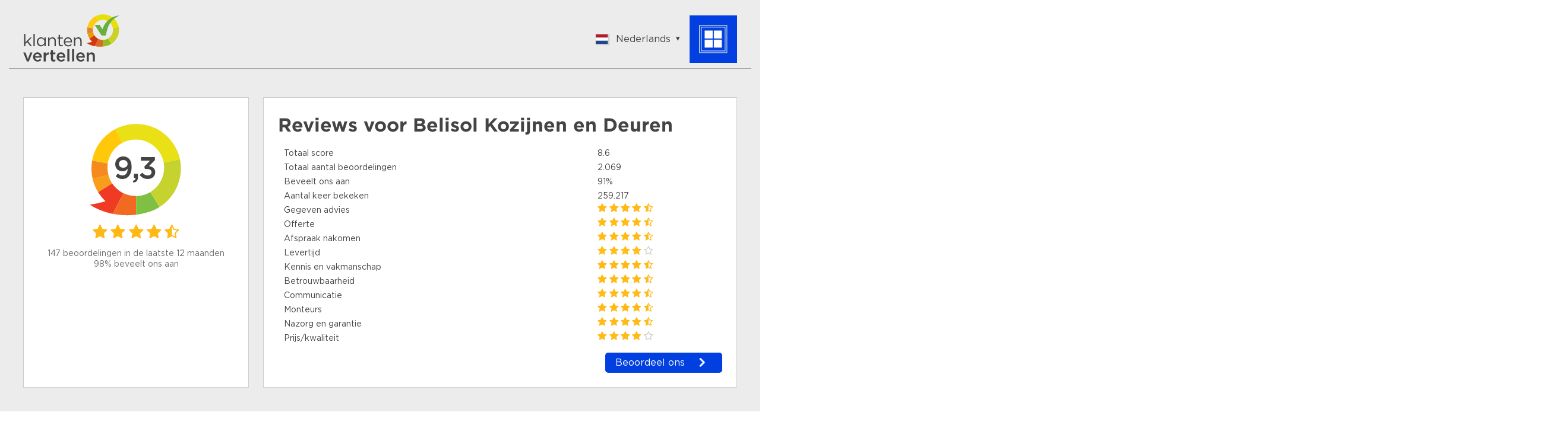

--- FILE ---
content_type: text/html;charset=UTF-8
request_url: https://www.klantenvertellen.nl/reviews/1038440/belisol
body_size: 15369
content:

<!doctype html>
<html>
<head>
    <meta charset="utf-8">
    <title>Belisol Kozijnen en Deuren Reviews | Lees Klantenvertellen beoordelingen over www.belisol.nl</title>
    <meta name="description" content="Bekijk 2069 reviews van klanten van Belisol Kozijnen en Deuren. Lees hierover meer om een juiste keuze te maken. Score: 9,3">
    <meta name="viewport" content="width=device-width">
<link rel="apple-touch-icon" sizes="180x180" href="/assets/dtg/favicons/apple-touch-icon.png">
<link rel="icon" type="image/png" href="/assets/dtg/favicons/favicon-32x32.png" sizes="32x32">
<link rel="icon" type="image/png" href="/assets/dtg/favicons/favicon-16x16.png" sizes="16x16">
<link rel="manifest" href="/assets/dtg/favicons/manifest.json">
<link rel="mask-icon" href="/assets/dtg/favicons/safari-pinned-tab.svg" color="#5bbad5">
<link rel="shortcut icon" href="/assets/dtg/favicons/favicon.ico">
<meta name="msapplication-config" content="/assets/dtg/favicons/browserconfig.xml">
<meta name="theme-color" content="#ffffff">
    <script type="text/javascript" src="/ruxitagentjs_ICA7NVfqrux_10327251022105625.js" data-dtconfig="app=8a2e4367fabd9fcc|ssc=1|owasp=1|featureHash=ICA7NVfqrux|rdnt=1|uxrgce=1|cuc=6g2vzrrj|mel=100000|expw=1|dpvc=1|lastModification=1767972781916|postfix=6g2vzrrj|tp=500,50,0|srbbv=2|agentUri=/ruxitagentjs_ICA7NVfqrux_10327251022105625.js|reportUrl=/rb_bf72461ouq|rid=RID_1902137367|rpid=-1065789317|domain=klantenvertellen.nl"></script><link rel="canonical" href="https://www.klantenvertellen.nl/reviews/1038440/belisol"/>
    <link rel="stylesheet" type="text/css" href="/assets/dtg/stylesheets/public.css">




    <script>
        (function(i,s,o,g,r,a,m){i['GoogleAnalyticsObject']=r;i[r]=i[r]||function(){
                    (i[r].q=i[r].q||[]).push(arguments)},i[r].l=1*new Date();a=s.createElement(o),
                m=s.getElementsByTagName(o)[0];a.async=1;a.src=g;m.parentNode.insertBefore(a,m)
        })(window,document,'script','https://www.google-analytics.com/analytics.js','ga');

        ga('create', 'UA-28242582-1', 'auto');
        ga('send', 'pageview');
    </script>
</head>
  <body class="public-page reviews">

<header class="public-header">
    <div class="content">

        <div class="part">
            <div class="portal-logo">
                <img src="/assets/dtg/images/tenant-logo.svg"/>
            </div>
        </div>

        <div class="part">
<div class="language-switcher js-language-selector">
    <a class="selected js-language-toggle has-menu">
        <span class="flag"><img src="/assets/images/svg/nl.svg"></span>
        <span class="description">Nederlands</span>
    </a>
    <ul class="options js-language-options">
          <li class="js-language-option" locale="en">
              <a>
                  <span class="flag"><img src="/assets/images/svg/gb.svg"></span>
                  <span class="description">English</span>
              </a>
          </li>
          <li class="js-language-option" locale="nl">
              <a>
                  <span class="flag"><img src="/assets/images/svg/nl.svg"></span>
                  <span class="description">Nederlands</span>
              </a>
          </li>
          <li class="js-language-option" locale="fr">
              <a>
                  <span class="flag"><img src="/assets/images/svg/fr.svg"></span>
                  <span class="description">Français</span>
              </a>
          </li>
          <li class="js-language-option" locale="be">
              <a>
                  <span class="flag"><img src="/assets/images/svg/be.svg"></span>
                  <span class="description">Vlaams</span>
              </a>
          </li>
          <li class="js-language-option" locale="pl">
              <a>
                  <span class="flag"><img src="/assets/images/svg/pl.svg"></span>
                  <span class="description">Polish</span>
              </a>
          </li>
          <li class="js-language-option" locale="de">
              <a>
                  <span class="flag"><img src="/assets/images/svg/de.svg"></span>
                  <span class="description">German</span>
              </a>
          </li>
          <li class="js-language-option" locale="zh-CN">
              <a>
                  <span class="flag"><img src="/assets/images/svg/zh.svg"></span>
                  <span class="description">Chinese</span>
              </a>
          </li>
          <li class="js-language-option" locale="es-ES">
              <a>
                  <span class="flag"><img src="/assets/images/svg/es.svg"></span>
                  <span class="description">Spanish</span>
              </a>
          </li>
          <li class="js-language-option" locale="it">
              <a>
                  <span class="flag"><img src="/assets/images/svg/it.svg"></span>
                  <span class="description">Italian</span>
              </a>
          </li>
          <li class="js-language-option" locale="tr">
              <a>
                  <span class="flag"><img src="/assets/images/svg/tr.svg"></span>
                  <span class="description">Turkish</span>
              </a>
          </li>
    </ul>
</div>
              <div class="sme-logo">
                  <img src="/logo/99/1038440/1038440_99_location_logo_thumbnail.png" itemprop="logo"/>
              </div>
        </div>

    </div>
</header>
    <div class="container">

      <div class="featured-content">



  <div class="review-summary">
    <div class="overall-rating">
      <div class="average-rating-number-container">
        <span class="rating">9,3</span>
      </div>
<div class="rating-stars">
      <span class="icon-star" style="color:#ffb915;"></span>
      <span class="icon-star" style="color:#ffb915;"></span>
      <span class="icon-star" style="color:#ffb915;"></span>
      <span class="icon-star" style="color:#ffb915;"></span>
      <span class="icon-star-half-full" style="color:#ffb915;"></span>
</div>
      <div class="summary">
            <div class="amount">147 beoordelingen in de laatste 12 maanden</div>
            <div class="recommendations">98% beveelt ons aan</div>
      </div>
    </div>

    <div class="ratings-per-division"
          >
          <h1 class="review-title">Reviews voor <span itemprop="name">Belisol Kozijnen en Deuren</span></h1>
          <ul style="margin-bottom: 0px">
            <li>
              <div class="question-wrapper stars-line">
                <span
                  class="question">Totaal score</span>
                <span class="rating" x>8.6</span>
              </div>
            </li>
            <li>
              <div class="question-wrapper stars-line">
                <span
                  class="question">Totaal aantal beoordelingen</span>
                <span class="rating">2.069</span>
              </div>
            </li>
            <li>
              <div class="question-wrapper stars-line">
                <span
                  class="question">Beveelt ons aan</span>
                <span class="rating">91%</span>
              </div>
            </li>
            <li>
              <div class="question-wrapper stars-line">
                <span
                  class="question">Aantal keer bekeken</span>
                <span class="rating">259.217</span>
              </div>
            </li>
          </ul>
          <ul>
                <li>
                  <div class="question-wrapper stars-line">
                    <span class="question">Gegeven advies</span>
                    <span class="rating"><div class="rating-stars">
      <span class="icon-star" style="color:#ffba16;"></span>
      <span class="icon-star" style="color:#ffba16;"></span>
      <span class="icon-star" style="color:#ffba16;"></span>
      <span class="icon-star" style="color:#ffba16;"></span>
      <span class="icon-star-half-full" style="color:#ffba16;"></span>
</div>
</span>
                  </div>
                </li>
                <li>
                  <div class="question-wrapper stars-line">
                    <span class="question">Offerte</span>
                    <span class="rating"><div class="rating-stars">
      <span class="icon-star" style="color:#ffbb17;"></span>
      <span class="icon-star" style="color:#ffbb17;"></span>
      <span class="icon-star" style="color:#ffbb17;"></span>
      <span class="icon-star" style="color:#ffbb17;"></span>
      <span class="icon-star-half-full" style="color:#ffbb17;"></span>
</div>
</span>
                  </div>
                </li>
                <li>
                  <div class="question-wrapper stars-line">
                    <span class="question">Afspraak nakomen</span>
                    <span class="rating"><div class="rating-stars">
      <span class="icon-star" style="color:#ffba16;"></span>
      <span class="icon-star" style="color:#ffba16;"></span>
      <span class="icon-star" style="color:#ffba16;"></span>
      <span class="icon-star" style="color:#ffba16;"></span>
      <span class="icon-star-half-full" style="color:#ffba16;"></span>
</div>
</span>
                  </div>
                </li>
                <li>
                  <div class="question-wrapper stars-line">
                    <span class="question">Levertijd</span>
                    <span class="rating"><div class="rating-stars">
      <span class="icon-star" style="color:#ffbe1a;"></span>
      <span class="icon-star" style="color:#ffbe1a;"></span>
      <span class="icon-star" style="color:#ffbe1a;"></span>
      <span class="icon-star" style="color:#ffbe1a;"></span>
      <span class="icon-star-o"></span>
</div>
</span>
                  </div>
                </li>
                <li>
                  <div class="question-wrapper stars-line">
                    <span class="question">Kennis en vakmanschap</span>
                    <span class="rating"><div class="rating-stars">
      <span class="icon-star" style="color:#ffb915;"></span>
      <span class="icon-star" style="color:#ffb915;"></span>
      <span class="icon-star" style="color:#ffb915;"></span>
      <span class="icon-star" style="color:#ffb915;"></span>
      <span class="icon-star-half-full" style="color:#ffb915;"></span>
</div>
</span>
                  </div>
                </li>
                <li>
                  <div class="question-wrapper stars-line">
                    <span class="question">Betrouwbaarheid</span>
                    <span class="rating"><div class="rating-stars">
      <span class="icon-star" style="color:#ffba16;"></span>
      <span class="icon-star" style="color:#ffba16;"></span>
      <span class="icon-star" style="color:#ffba16;"></span>
      <span class="icon-star" style="color:#ffba16;"></span>
      <span class="icon-star-half-full" style="color:#ffba16;"></span>
</div>
</span>
                  </div>
                </li>
                <li>
                  <div class="question-wrapper stars-line">
                    <span class="question">Communicatie</span>
                    <span class="rating"><div class="rating-stars">
      <span class="icon-star" style="color:#ffbb17;"></span>
      <span class="icon-star" style="color:#ffbb17;"></span>
      <span class="icon-star" style="color:#ffbb17;"></span>
      <span class="icon-star" style="color:#ffbb17;"></span>
      <span class="icon-star-half-full" style="color:#ffbb17;"></span>
</div>
</span>
                  </div>
                </li>
                <li>
                  <div class="question-wrapper stars-line">
                    <span class="question">Monteurs</span>
                    <span class="rating"><div class="rating-stars">
      <span class="icon-star" style="color:#ffb915;"></span>
      <span class="icon-star" style="color:#ffb915;"></span>
      <span class="icon-star" style="color:#ffb915;"></span>
      <span class="icon-star" style="color:#ffb915;"></span>
      <span class="icon-star-half-full" style="color:#ffb915;"></span>
</div>
</span>
                  </div>
                </li>
                <li>
                  <div class="question-wrapper stars-line">
                    <span class="question">Nazorg en garantie</span>
                    <span class="rating"><div class="rating-stars">
      <span class="icon-star" style="color:#ffbb17;"></span>
      <span class="icon-star" style="color:#ffbb17;"></span>
      <span class="icon-star" style="color:#ffbb17;"></span>
      <span class="icon-star" style="color:#ffbb17;"></span>
      <span class="icon-star-half-full" style="color:#ffbb17;"></span>
</div>
</span>
                  </div>
                </li>
                <li>
                  <div class="question-wrapper stars-line">
                    <span class="question">Prijs/kwaliteit</span>
                    <span class="rating"><div class="rating-stars">
      <span class="icon-star" style="color:#ffbc18;"></span>
      <span class="icon-star" style="color:#ffbc18;"></span>
      <span class="icon-star" style="color:#ffbc18;"></span>
      <span class="icon-star" style="color:#ffbc18;"></span>
      <span class="icon-star-o"></span>
</div>
</span>
                  </div>
                </li>
          </ul>

          <a href="https://www.klantenvertellen.nl/add-review/1038440/belisol?lang=nl" class="add-review" target="_blank">
            <button class="shrink primary arrowed"
              style="background-color:#013FE0"
                    >Beoordeel ons</button>
          </a>
    </div>
  </div>

      </div>
    <div class="filters public-filter js-public-filters component">
        <div class="filters-block">
            <h2><b>Filters</b></h2>
            <ul>
                <li class="filter-stars">
<div class="rating-stars active-rating-stars js-rating-stars">
    <span class="icon-star-o js-star"></span>
    <span class="icon-star-o js-star"></span>
    <span class="icon-star-o js-star"></span>
    <span class="icon-star-o js-star"></span>
    <span class="icon-star-o js-star"></span>
</div>
                </li>
                    <li>
                        <div class="ui-select">
                            <select class="js-sorting-fields">
                                        <option value="DATE_DESC"
                                                selected>
                                            Datum (nieuw - oud)
                                        </option>
                                        <option value="SCORE_ASC"
                                                >
                                            Score (laag - hoog)
                                        </option>
                                        <option value="SCORE_DESC"
                                                >
                                            Score (hoog - laag)
                                        </option>
                                        <option value="DATE_ASC"
                                                >
                                            Datum (oud - nieuw)
                                        </option>
                            </select>
                        </div>
                    </li>
                    <li>
                        <div class="ui-select">
                            <select class="js-filterable-question">
                                <option value="" >Toon alle opties</option>
                                        <option value="Alkmaar" > Alkmaar </option>
                                        <option value="Apeldoorn" > Apeldoorn </option>
                                        <option value="Assen" > Assen </option>
                                        <option value="Breda" > Breda </option>
                                        <option value="Den Bosch" > Den Bosch </option>
                                        <option value="Den Haag" > Den Haag </option>
                                        <option value="Drechtsteden" > Drechtsteden </option>
                                        <option value="Dronten" > Dronten </option>
                                        <option value="Eindhoven" > Eindhoven </option>
                                        <option value="Goes" > Goes </option>
                                        <option value="Gouda" > Gouda </option>
                                        <option value="Haarlem" > Haarlem </option>
                                        <option value="Leiden" > Leiden </option>
                                        <option value="Steenwijk" > Steenwijk </option>
                                        <option value="Tilburg" > Tilburg </option>
                                        <option value="Twente" > Twente </option>
                                        <option value="Utrecht" > Utrecht </option>
                                        <option value="Rotterdam-Noord" > Rotterdam-Noord </option>
                            </select>
                        </div>
                    </li>
                    <li>
                        <div class="ui-select">
                            <select class="js-language-filter" name="filterLocale">
                                <option value="">Toon alle talen</option>
                                    <option value='en' > English </option>
                                    <option value='nl' > Nederlands </option>
                                    <option value='fr' > Français </option>
                                    <option value='be' > Vlaams </option>
                                    <option value='pl' > Polish </option>
                                    <option value='de' > German </option>
                                    <option value='zh-CN' > Chinese </option>
                                    <option value='es-ES' > Spanish </option>
                                    <option value='it' > Italian </option>
                                    <option value='tr' > Turkish </option>
                            </select>
                        </div>
                    </li>
                <li class="filter-buttons">
                    <div class="button-container">
                        <button class="secondary shrink js-filter-button">
                            <span class="filter">Toepassen</span>
                        </button>
                        <button class="primary js-clear-button">
                            <span class="close">Reset</span>
                        </button>
                    </div>
                </li>
            </ul>
        </div>

    </div>

        <div class="splitted-view">
          <div class="left">

      <div class="review-list">
  <div class="review">

    <div class="review-content">


      <div class="left">
<div class="rating-number">
    <svg width="88px" height="96px" viewBox="0 0 88 96" version="1.1" xmlns="http://www.w3.org/2000/svg" xmlns:xlink="http://www.w3.org/1999/xlink" fill="#013FE0">
        <g transform="translate(-22.000000, -16.000000)">
            <path
                    d="M19.8135517,88.6138147 C23.8956008,95.0045785 29.4192056,100.006816 35.6894849,103.450723 L35.729738,103.475727 C42.1684482,106.998217 49.3917506,108.878023 56.6657471,108.914292 C60.5032552,108.934762 64.3586231,108.440734 68.1132895,107.399649 L68.1255166,107.427125 C72.406221,106.337132 76.3394848,104.910963 79.9305286,103.257701 C87.6067813,99.7310894 93.744349,95.1694376 98.5363914,90.6088848 C108.36488,81.2494205 112.514659,71.8916047 112.622642,71.4784952 C112.622642,71.4784952 105.677402,74.5320983 98.1357838,76.4937844 C99.1146348,72.8271802 99.6098991,69.0369317 99.6094869,65.2273122 C99.6052281,60.526217 98.8394574,55.7954472 97.2669762,51.2273384 C96.1712126,48.0506405 94.6906403,44.9517012 92.8025913,41.9941286 C91.4526698,39.8821459 89.9459949,37.9234822 88.3163625,36.1313262 C79.2062475,26.1172337 66.0781037,21.1439836 53.034038,22.1207739 C46.1272652,22.6399428 39.2457708,24.8240513 32.9956868,28.8118561 C15.6266796,39.9066 8.8434137,61.3256463 15.5431509,79.9332952 C16.6173455,82.9166957 18.0337601,85.8275582 19.8135517,88.6138147"
                    id="txt_balloon"
                    transform="translate(62.811321, 65.457451) scale(-1, 1) rotate(-300.000000) translate(-62.811321, -65.457451) "></path>
        </g>
    </svg>
    <span>8</span>
</div>
        <div class="component overall-rating-stars">
<div class="rating-stars">
      <span class="icon-star" style="color:#ffbe1a;"></span>
      <span class="icon-star" style="color:#ffbe1a;"></span>
      <span class="icon-star" style="color:#ffbe1a;"></span>
      <span class="icon-star" style="color:#ffbe1a;"></span>
      <span class="icon-star-o"></span>
</div>
        </div>
      </div>

      <div class="right">
        <div class="component overall-rating-stars">
<div class="rating-stars">
      <span class="icon-star" style="color:#ffbe1a;"></span>
      <span class="icon-star" style="color:#ffbe1a;"></span>
      <span class="icon-star" style="color:#ffbe1a;"></span>
      <span class="icon-star" style="color:#ffbe1a;"></span>
      <span class="icon-star-o"></span>
</div>
        </div>

        <div class="component rating-description">
              <div class="title component"><h4>Top kwaliteit materiaal en keurig geïnstalleerd.</h4></div>

                  <p class="text opinion" >Op 7 januari 2026 kunsstofkozijn met 2 kiep/kantelramen op 1e verdieping geïnstalleerd. Ondanks sneeuw keurig geplaatst en afgewerkt door Sander en Richard. Compliment voor de inzet ondanks slechte weer.</p>
        </div>

            <div class="component ratings-per-division">
              <ul>
                    <li>
                      <div class="question-wrapper stars-line">
                        <span class="question">Aanbevelen?</span>
                        <span class="rating as-stars">Ja</span>
                      </div>
                    </li>



                    <li>
<div class="question-wrapper stars-line">
  <span class="question">Gegeven advies</span>
    <span class="rating"><div class="rating-stars">
      <span class="icon-star" style="color:#ffc11d;"></span>
      <span class="icon-star" style="color:#ffc11d;"></span>
      <span class="icon-star" style="color:#ffc11d;"></span>
      <span class="icon-star-half-full" style="color:#ffc11d;"></span>
      <span class="icon-star-o"></span>
</div>
</span>
</div>

                    </li>
                    <li>
<div class="question-wrapper stars-line">
  <span class="question">Offerte</span>
    <span class="rating"><div class="rating-stars">
      <span class="icon-star" style="color:#ffc11d;"></span>
      <span class="icon-star" style="color:#ffc11d;"></span>
      <span class="icon-star" style="color:#ffc11d;"></span>
      <span class="icon-star-half-full" style="color:#ffc11d;"></span>
      <span class="icon-star-o"></span>
</div>
</span>
</div>

                    </li>
                    <li>
<div class="question-wrapper stars-line">
  <span class="question">Afspraak nakomen</span>
    <span class="rating"><div class="rating-stars">
      <span class="icon-star" style="color:#ffbe1a;"></span>
      <span class="icon-star" style="color:#ffbe1a;"></span>
      <span class="icon-star" style="color:#ffbe1a;"></span>
      <span class="icon-star" style="color:#ffbe1a;"></span>
      <span class="icon-star-o"></span>
</div>
</span>
</div>

                    </li>
                    <li>
<div class="question-wrapper stars-line">
  <span class="question">Levertijd</span>
    <span class="rating"><div class="rating-stars">
      <span class="icon-star" style="color:#ffcd29;"></span>
      <span class="icon-star" style="color:#ffcd29;"></span>
      <span class="icon-star-o"></span>
      <span class="icon-star-o"></span>
      <span class="icon-star-o"></span>
</div>
</span>
</div>

                    </li>
                    <li>
<div class="question-wrapper stars-line">
  <span class="question">Kennis en vakmanschap</span>
    <span class="rating"><div class="rating-stars">
      <span class="icon-star" style="color:#ffbe1a;"></span>
      <span class="icon-star" style="color:#ffbe1a;"></span>
      <span class="icon-star" style="color:#ffbe1a;"></span>
      <span class="icon-star" style="color:#ffbe1a;"></span>
      <span class="icon-star-o"></span>
</div>
</span>
</div>

                    </li>
                    <li>
<div class="question-wrapper stars-line">
  <span class="question">Betrouwbaarheid</span>
    <span class="rating"><div class="rating-stars">
      <span class="icon-star" style="color:#ffbe1a;"></span>
      <span class="icon-star" style="color:#ffbe1a;"></span>
      <span class="icon-star" style="color:#ffbe1a;"></span>
      <span class="icon-star" style="color:#ffbe1a;"></span>
      <span class="icon-star-o"></span>
</div>
</span>
</div>

                    </li>
                    <li>
<div class="question-wrapper stars-line">
  <span class="question">Communicatie</span>
    <span class="rating"><div class="rating-stars">
      <span class="icon-star" style="color:#ffc11d;"></span>
      <span class="icon-star" style="color:#ffc11d;"></span>
      <span class="icon-star" style="color:#ffc11d;"></span>
      <span class="icon-star-half-full" style="color:#ffc11d;"></span>
      <span class="icon-star-o"></span>
</div>
</span>
</div>

                    </li>
                    <li>
<div class="question-wrapper stars-line">
  <span class="question">Monteurs</span>
    <span class="rating"><div class="rating-stars">
      <span class="icon-star" style="color:#ffba16;"></span>
      <span class="icon-star" style="color:#ffba16;"></span>
      <span class="icon-star" style="color:#ffba16;"></span>
      <span class="icon-star" style="color:#ffba16;"></span>
      <span class="icon-star-half-full" style="color:#ffba16;"></span>
</div>
</span>
</div>

                    </li>
                    <li>
<div class="question-wrapper">
  <span class="question">Nazorg en garantie</span>
    <span class="rating">N.v.t.</span>
</div>

                    </li>
                    <li>
<div class="question-wrapper stars-line">
  <span class="question">Prijs/kwaliteit</span>
    <span class="rating"><div class="rating-stars">
      <span class="icon-star" style="color:#ffc521;"></span>
      <span class="icon-star" style="color:#ffc521;"></span>
      <span class="icon-star" style="color:#ffc521;"></span>
      <span class="icon-star-o"></span>
      <span class="icon-star-o"></span>
</div>
</span>
</div>

                    </li>
                    <li>
<div class="question-wrapper">
  <span class="question">Vestiging:</span>
    <span class="rating">Tilburg</span>
</div>

                    </li>

              </ul>

            </div>



        <div class="meta-data">
          <div class="component">
            <div class="align-elements center spaced">
              <input type="hidden" class="today-text" value="Vandaag"/>
              <input type="hidden" class="yesterday-text" value="Gisteren"/>

                  <span class="created-date date-span" data-date="2026-01-11T16:55:51.058Z">
                  </span>

              <span class="name-city">
                  Dik
                    , Waalwijk 
              </span>
            </div>
          </div>

              <div class="review-response">
                <div class="align-elements center spaced">
                  <h3>Reactie van het bedrijf</h3>
                </div>

                <p>Dank je wel voor deze mooie beoordeling.
Fijn om te horen dat alles naar wens is verlopen.

Mvg,
Belisol Tilburg</p>
              </div>

        </div>
      </div>
    </div>
  </div>
  <div class="review">

    <div class="review-content">


      <div class="left">
<div class="rating-number">
    <svg width="88px" height="96px" viewBox="0 0 88 96" version="1.1" xmlns="http://www.w3.org/2000/svg" xmlns:xlink="http://www.w3.org/1999/xlink" fill="#013FE0">
        <g transform="translate(-22.000000, -16.000000)">
            <path
                    d="M19.8135517,88.6138147 C23.8956008,95.0045785 29.4192056,100.006816 35.6894849,103.450723 L35.729738,103.475727 C42.1684482,106.998217 49.3917506,108.878023 56.6657471,108.914292 C60.5032552,108.934762 64.3586231,108.440734 68.1132895,107.399649 L68.1255166,107.427125 C72.406221,106.337132 76.3394848,104.910963 79.9305286,103.257701 C87.6067813,99.7310894 93.744349,95.1694376 98.5363914,90.6088848 C108.36488,81.2494205 112.514659,71.8916047 112.622642,71.4784952 C112.622642,71.4784952 105.677402,74.5320983 98.1357838,76.4937844 C99.1146348,72.8271802 99.6098991,69.0369317 99.6094869,65.2273122 C99.6052281,60.526217 98.8394574,55.7954472 97.2669762,51.2273384 C96.1712126,48.0506405 94.6906403,44.9517012 92.8025913,41.9941286 C91.4526698,39.8821459 89.9459949,37.9234822 88.3163625,36.1313262 C79.2062475,26.1172337 66.0781037,21.1439836 53.034038,22.1207739 C46.1272652,22.6399428 39.2457708,24.8240513 32.9956868,28.8118561 C15.6266796,39.9066 8.8434137,61.3256463 15.5431509,79.9332952 C16.6173455,82.9166957 18.0337601,85.8275582 19.8135517,88.6138147"
                    id="txt_balloon"
                    transform="translate(62.811321, 65.457451) scale(-1, 1) rotate(-300.000000) translate(-62.811321, -65.457451) "></path>
        </g>
    </svg>
    <span>10</span>
</div>
        <div class="component overall-rating-stars">
<div class="rating-stars">
      <span class="icon-star" style="color:#ffb612;"></span>
      <span class="icon-star" style="color:#ffb612;"></span>
      <span class="icon-star" style="color:#ffb612;"></span>
      <span class="icon-star" style="color:#ffb612;"></span>
      <span class="icon-star" style="color:#ffb612;"></span>
</div>
        </div>
      </div>

      <div class="right">
        <div class="component overall-rating-stars">
<div class="rating-stars">
      <span class="icon-star" style="color:#ffb612;"></span>
      <span class="icon-star" style="color:#ffb612;"></span>
      <span class="icon-star" style="color:#ffb612;"></span>
      <span class="icon-star" style="color:#ffb612;"></span>
      <span class="icon-star" style="color:#ffb612;"></span>
</div>
        </div>

        <div class="component rating-description">
              <div class="title component"><h4>Geweldig</h4></div>

                  <p class="text opinion" >Deze week zijn er bij ons twee schuifpuien geplaatst. Na de bestelling werden we steeds op de hoogte gehouden van het productie proces. Er is heel netjes gewerkt, alles is ook keurig afgewerkt, wij zijn er heel erg blij mee!</p>
        </div>

            <div class="component ratings-per-division">
              <ul>
                    <li>
                      <div class="question-wrapper stars-line">
                        <span class="question">Aanbevelen?</span>
                        <span class="rating as-stars">Ja</span>
                      </div>
                    </li>



                    <li>
<div class="question-wrapper stars-line">
  <span class="question">Gegeven advies</span>
    <span class="rating"><div class="rating-stars">
      <span class="icon-star" style="color:#ffb612;"></span>
      <span class="icon-star" style="color:#ffb612;"></span>
      <span class="icon-star" style="color:#ffb612;"></span>
      <span class="icon-star" style="color:#ffb612;"></span>
      <span class="icon-star" style="color:#ffb612;"></span>
</div>
</span>
</div>

                    </li>
                    <li>
<div class="question-wrapper stars-line">
  <span class="question">Offerte</span>
    <span class="rating"><div class="rating-stars">
      <span class="icon-star" style="color:#ffb612;"></span>
      <span class="icon-star" style="color:#ffb612;"></span>
      <span class="icon-star" style="color:#ffb612;"></span>
      <span class="icon-star" style="color:#ffb612;"></span>
      <span class="icon-star" style="color:#ffb612;"></span>
</div>
</span>
</div>

                    </li>
                    <li>
<div class="question-wrapper stars-line">
  <span class="question">Afspraak nakomen</span>
    <span class="rating"><div class="rating-stars">
      <span class="icon-star" style="color:#ffb612;"></span>
      <span class="icon-star" style="color:#ffb612;"></span>
      <span class="icon-star" style="color:#ffb612;"></span>
      <span class="icon-star" style="color:#ffb612;"></span>
      <span class="icon-star" style="color:#ffb612;"></span>
</div>
</span>
</div>

                    </li>
                    <li>
<div class="question-wrapper stars-line">
  <span class="question">Levertijd</span>
    <span class="rating"><div class="rating-stars">
      <span class="icon-star" style="color:#ffb612;"></span>
      <span class="icon-star" style="color:#ffb612;"></span>
      <span class="icon-star" style="color:#ffb612;"></span>
      <span class="icon-star" style="color:#ffb612;"></span>
      <span class="icon-star" style="color:#ffb612;"></span>
</div>
</span>
</div>

                    </li>
                    <li>
<div class="question-wrapper stars-line">
  <span class="question">Kennis en vakmanschap</span>
    <span class="rating"><div class="rating-stars">
      <span class="icon-star" style="color:#ffb612;"></span>
      <span class="icon-star" style="color:#ffb612;"></span>
      <span class="icon-star" style="color:#ffb612;"></span>
      <span class="icon-star" style="color:#ffb612;"></span>
      <span class="icon-star" style="color:#ffb612;"></span>
</div>
</span>
</div>

                    </li>
                    <li>
<div class="question-wrapper stars-line">
  <span class="question">Betrouwbaarheid</span>
    <span class="rating"><div class="rating-stars">
      <span class="icon-star" style="color:#ffb612;"></span>
      <span class="icon-star" style="color:#ffb612;"></span>
      <span class="icon-star" style="color:#ffb612;"></span>
      <span class="icon-star" style="color:#ffb612;"></span>
      <span class="icon-star" style="color:#ffb612;"></span>
</div>
</span>
</div>

                    </li>
                    <li>
<div class="question-wrapper stars-line">
  <span class="question">Communicatie</span>
    <span class="rating"><div class="rating-stars">
      <span class="icon-star" style="color:#ffb612;"></span>
      <span class="icon-star" style="color:#ffb612;"></span>
      <span class="icon-star" style="color:#ffb612;"></span>
      <span class="icon-star" style="color:#ffb612;"></span>
      <span class="icon-star" style="color:#ffb612;"></span>
</div>
</span>
</div>

                    </li>
                    <li>
<div class="question-wrapper stars-line">
  <span class="question">Monteurs</span>
    <span class="rating"><div class="rating-stars">
      <span class="icon-star" style="color:#ffb612;"></span>
      <span class="icon-star" style="color:#ffb612;"></span>
      <span class="icon-star" style="color:#ffb612;"></span>
      <span class="icon-star" style="color:#ffb612;"></span>
      <span class="icon-star" style="color:#ffb612;"></span>
</div>
</span>
</div>

                    </li>
                    <li>
<div class="question-wrapper">
  <span class="question">Nazorg en garantie</span>
    <span class="rating">N.v.t.</span>
</div>

                    </li>
                    <li>
<div class="question-wrapper stars-line">
  <span class="question">Prijs/kwaliteit</span>
    <span class="rating"><div class="rating-stars">
      <span class="icon-star" style="color:#ffb612;"></span>
      <span class="icon-star" style="color:#ffb612;"></span>
      <span class="icon-star" style="color:#ffb612;"></span>
      <span class="icon-star" style="color:#ffb612;"></span>
      <span class="icon-star" style="color:#ffb612;"></span>
</div>
</span>
</div>

                    </li>
                    <li>
<div class="question-wrapper">
  <span class="question">Vestiging:</span>
    <span class="rating">Haarlem</span>
</div>

                    </li>

              </ul>

            </div>



        <div class="meta-data">
          <div class="component">
            <div class="align-elements center spaced">
              <input type="hidden" class="today-text" value="Vandaag"/>
              <input type="hidden" class="yesterday-text" value="Gisteren"/>

                  <span class="created-date date-span" data-date="2026-01-10T13:15:23.592Z">
                  </span>

              <span class="name-city">
                  Sonja 
                    , Broek in Waterland 
              </span>
            </div>
          </div>

              <div class="review-response">
                <div class="align-elements center spaced">
                  <h3>Reactie van het bedrijf</h3>
                </div>

                <p>Dank je wel Sonja!
Fijn om te horen dat alles naar wens is verlopen.

Mvg
Belisol Haarlem</p>
              </div>

        </div>
      </div>
    </div>
  </div>
  <div class="review">

    <div class="review-content">


      <div class="left">
<div class="rating-number">
    <svg width="88px" height="96px" viewBox="0 0 88 96" version="1.1" xmlns="http://www.w3.org/2000/svg" xmlns:xlink="http://www.w3.org/1999/xlink" fill="#013FE0">
        <g transform="translate(-22.000000, -16.000000)">
            <path
                    d="M19.8135517,88.6138147 C23.8956008,95.0045785 29.4192056,100.006816 35.6894849,103.450723 L35.729738,103.475727 C42.1684482,106.998217 49.3917506,108.878023 56.6657471,108.914292 C60.5032552,108.934762 64.3586231,108.440734 68.1132895,107.399649 L68.1255166,107.427125 C72.406221,106.337132 76.3394848,104.910963 79.9305286,103.257701 C87.6067813,99.7310894 93.744349,95.1694376 98.5363914,90.6088848 C108.36488,81.2494205 112.514659,71.8916047 112.622642,71.4784952 C112.622642,71.4784952 105.677402,74.5320983 98.1357838,76.4937844 C99.1146348,72.8271802 99.6098991,69.0369317 99.6094869,65.2273122 C99.6052281,60.526217 98.8394574,55.7954472 97.2669762,51.2273384 C96.1712126,48.0506405 94.6906403,44.9517012 92.8025913,41.9941286 C91.4526698,39.8821459 89.9459949,37.9234822 88.3163625,36.1313262 C79.2062475,26.1172337 66.0781037,21.1439836 53.034038,22.1207739 C46.1272652,22.6399428 39.2457708,24.8240513 32.9956868,28.8118561 C15.6266796,39.9066 8.8434137,61.3256463 15.5431509,79.9332952 C16.6173455,82.9166957 18.0337601,85.8275582 19.8135517,88.6138147"
                    id="txt_balloon"
                    transform="translate(62.811321, 65.457451) scale(-1, 1) rotate(-300.000000) translate(-62.811321, -65.457451) "></path>
        </g>
    </svg>
    <span>8</span>
</div>
        <div class="component overall-rating-stars">
<div class="rating-stars">
      <span class="icon-star" style="color:#ffbe1a;"></span>
      <span class="icon-star" style="color:#ffbe1a;"></span>
      <span class="icon-star" style="color:#ffbe1a;"></span>
      <span class="icon-star" style="color:#ffbe1a;"></span>
      <span class="icon-star-o"></span>
</div>
        </div>
      </div>

      <div class="right">
        <div class="component overall-rating-stars">
<div class="rating-stars">
      <span class="icon-star" style="color:#ffbe1a;"></span>
      <span class="icon-star" style="color:#ffbe1a;"></span>
      <span class="icon-star" style="color:#ffbe1a;"></span>
      <span class="icon-star" style="color:#ffbe1a;"></span>
      <span class="icon-star-o"></span>
</div>
        </div>

        <div class="component rating-description">
              <div class="title component"><h4>Net eindresultaat</h4></div>

                  <p class="text opinion" >Belisol Gouda heeft bij mij 2 kunststof deuren geplaatst. Een voor- en achterdeur. Dit hebben ze keurig gedaan. De achterdeur was verkeerd qua uitvoering maar deze hebben ze kostenloos opnieuw besteld omdat het hun fout was. Deze hebben ze ook weer keurig geplaatst.

Het was alleen jammer dat alles bij elkaar het 1 jaar geduurd heeft voordat ze er pas inzaten maar daar kon Belisol verder ook niets aan doen. Kortom ik ben zeer tevreden met het eindresultaat en hoe Belisol Gouda alles heeft afgehandeld.</p>
        </div>

            <div class="component ratings-per-division">
              <ul>
                    <li>
                      <div class="question-wrapper stars-line">
                        <span class="question">Aanbevelen?</span>
                        <span class="rating as-stars">Ja</span>
                      </div>
                    </li>



                    <li>
<div class="question-wrapper stars-line">
  <span class="question">Gegeven advies</span>
    <span class="rating"><div class="rating-stars">
      <span class="icon-star-half-full" style="color:#ffd834;"></span>
      <span class="icon-star-o"></span>
      <span class="icon-star-o"></span>
      <span class="icon-star-o"></span>
      <span class="icon-star-o"></span>
</div>
</span>
</div>

                    </li>
                    <li>
<div class="question-wrapper stars-line">
  <span class="question">Offerte</span>
    <span class="rating"><div class="rating-stars">
      <span class="icon-star" style="color:#ffc11d;"></span>
      <span class="icon-star" style="color:#ffc11d;"></span>
      <span class="icon-star" style="color:#ffc11d;"></span>
      <span class="icon-star-half-full" style="color:#ffc11d;"></span>
      <span class="icon-star-o"></span>
</div>
</span>
</div>

                    </li>
                    <li>
<div class="question-wrapper stars-line">
  <span class="question">Afspraak nakomen</span>
    <span class="rating"><div class="rating-stars">
      <span class="icon-star" style="color:#ffb612;"></span>
      <span class="icon-star" style="color:#ffb612;"></span>
      <span class="icon-star" style="color:#ffb612;"></span>
      <span class="icon-star" style="color:#ffb612;"></span>
      <span class="icon-star" style="color:#ffb612;"></span>
</div>
</span>
</div>

                    </li>
                    <li>
<div class="question-wrapper stars-line">
  <span class="question">Levertijd</span>
    <span class="rating"><div class="rating-stars">
      <span class="icon-star-half-full" style="color:#ffd834;"></span>
      <span class="icon-star-o"></span>
      <span class="icon-star-o"></span>
      <span class="icon-star-o"></span>
      <span class="icon-star-o"></span>
</div>
</span>
</div>

                    </li>
                    <li>
<div class="question-wrapper stars-line">
  <span class="question">Kennis en vakmanschap</span>
    <span class="rating"><div class="rating-stars">
      <span class="icon-star" style="color:#ffbe1a;"></span>
      <span class="icon-star" style="color:#ffbe1a;"></span>
      <span class="icon-star" style="color:#ffbe1a;"></span>
      <span class="icon-star" style="color:#ffbe1a;"></span>
      <span class="icon-star-o"></span>
</div>
</span>
</div>

                    </li>
                    <li>
<div class="question-wrapper stars-line">
  <span class="question">Betrouwbaarheid</span>
    <span class="rating"><div class="rating-stars">
      <span class="icon-star" style="color:#ffb612;"></span>
      <span class="icon-star" style="color:#ffb612;"></span>
      <span class="icon-star" style="color:#ffb612;"></span>
      <span class="icon-star" style="color:#ffb612;"></span>
      <span class="icon-star" style="color:#ffb612;"></span>
</div>
</span>
</div>

                    </li>
                    <li>
<div class="question-wrapper stars-line">
  <span class="question">Communicatie</span>
    <span class="rating"><div class="rating-stars">
      <span class="icon-star" style="color:#ffd12d;"></span>
      <span class="icon-star-half-full" style="color:#ffd12d;"></span>
      <span class="icon-star-o"></span>
      <span class="icon-star-o"></span>
      <span class="icon-star-o"></span>
</div>
</span>
</div>

                    </li>
                    <li>
<div class="question-wrapper stars-line">
  <span class="question">Monteurs</span>
    <span class="rating"><div class="rating-stars">
      <span class="icon-star" style="color:#ffbe1a;"></span>
      <span class="icon-star" style="color:#ffbe1a;"></span>
      <span class="icon-star" style="color:#ffbe1a;"></span>
      <span class="icon-star" style="color:#ffbe1a;"></span>
      <span class="icon-star-o"></span>
</div>
</span>
</div>

                    </li>
                    <li>
<div class="question-wrapper stars-line">
  <span class="question">Nazorg en garantie</span>
    <span class="rating"><div class="rating-stars">
      <span class="icon-star" style="color:#ffb612;"></span>
      <span class="icon-star" style="color:#ffb612;"></span>
      <span class="icon-star" style="color:#ffb612;"></span>
      <span class="icon-star" style="color:#ffb612;"></span>
      <span class="icon-star" style="color:#ffb612;"></span>
</div>
</span>
</div>

                    </li>
                    <li>
<div class="question-wrapper stars-line">
  <span class="question">Prijs/kwaliteit</span>
    <span class="rating"><div class="rating-stars">
      <span class="icon-star" style="color:#ffc925;"></span>
      <span class="icon-star" style="color:#ffc925;"></span>
      <span class="icon-star-half-full" style="color:#ffc925;"></span>
      <span class="icon-star-o"></span>
      <span class="icon-star-o"></span>
</div>
</span>
</div>

                    </li>
                    <li>
<div class="question-wrapper">
  <span class="question">Vestiging:</span>
    <span class="rating">Gouda</span>
</div>

                    </li>

              </ul>

            </div>



        <div class="meta-data">
          <div class="component">
            <div class="align-elements center spaced">
              <input type="hidden" class="today-text" value="Vandaag"/>
              <input type="hidden" class="yesterday-text" value="Gisteren"/>

                  <span class="created-date date-span" data-date="2026-01-07T07:12:40.811Z">
                  </span>

              <span class="name-city">
                  Aernout Hoogerbrugge
                    , Waddinxveen 
              </span>
            </div>
          </div>

              <div class="review-response">
                <div class="align-elements center spaced">
                  <h3>Reactie van het bedrijf</h3>
                </div>

                <p>Dank je wel voor deze mooie feedback. 
Vanuit productie zijn er omwille van de drukte soms wat langere wachttijden inderdaad, onze excuses nogmaals.

Fijn te lezen dat alles naar tevredenheid werd afgehandeld.

Mvg,
Belisol Gouda</p>
              </div>

        </div>
      </div>
    </div>
  </div>
  <div class="review">

    <div class="review-content">


      <div class="left">
<div class="rating-number">
    <svg width="88px" height="96px" viewBox="0 0 88 96" version="1.1" xmlns="http://www.w3.org/2000/svg" xmlns:xlink="http://www.w3.org/1999/xlink" fill="#013FE0">
        <g transform="translate(-22.000000, -16.000000)">
            <path
                    d="M19.8135517,88.6138147 C23.8956008,95.0045785 29.4192056,100.006816 35.6894849,103.450723 L35.729738,103.475727 C42.1684482,106.998217 49.3917506,108.878023 56.6657471,108.914292 C60.5032552,108.934762 64.3586231,108.440734 68.1132895,107.399649 L68.1255166,107.427125 C72.406221,106.337132 76.3394848,104.910963 79.9305286,103.257701 C87.6067813,99.7310894 93.744349,95.1694376 98.5363914,90.6088848 C108.36488,81.2494205 112.514659,71.8916047 112.622642,71.4784952 C112.622642,71.4784952 105.677402,74.5320983 98.1357838,76.4937844 C99.1146348,72.8271802 99.6098991,69.0369317 99.6094869,65.2273122 C99.6052281,60.526217 98.8394574,55.7954472 97.2669762,51.2273384 C96.1712126,48.0506405 94.6906403,44.9517012 92.8025913,41.9941286 C91.4526698,39.8821459 89.9459949,37.9234822 88.3163625,36.1313262 C79.2062475,26.1172337 66.0781037,21.1439836 53.034038,22.1207739 C46.1272652,22.6399428 39.2457708,24.8240513 32.9956868,28.8118561 C15.6266796,39.9066 8.8434137,61.3256463 15.5431509,79.9332952 C16.6173455,82.9166957 18.0337601,85.8275582 19.8135517,88.6138147"
                    id="txt_balloon"
                    transform="translate(62.811321, 65.457451) scale(-1, 1) rotate(-300.000000) translate(-62.811321, -65.457451) "></path>
        </g>
    </svg>
    <span>9</span>
</div>
        <div class="component overall-rating-stars">
<div class="rating-stars">
      <span class="icon-star" style="color:#ffba16;"></span>
      <span class="icon-star" style="color:#ffba16;"></span>
      <span class="icon-star" style="color:#ffba16;"></span>
      <span class="icon-star" style="color:#ffba16;"></span>
      <span class="icon-star-half-full" style="color:#ffba16;"></span>
</div>
        </div>
      </div>

      <div class="right">
        <div class="component overall-rating-stars">
<div class="rating-stars">
      <span class="icon-star" style="color:#ffba16;"></span>
      <span class="icon-star" style="color:#ffba16;"></span>
      <span class="icon-star" style="color:#ffba16;"></span>
      <span class="icon-star" style="color:#ffba16;"></span>
      <span class="icon-star-half-full" style="color:#ffba16;"></span>
</div>
        </div>

        <div class="component rating-description">
              <div class="title component"><h4>Prachtige glazen pui! </h4></div>

                  <p class="text opinion" >Na enkele offertes te hebben aangevraagd bij verschillende leveranciers en aannnemers, kozen we voor Belisol omdat zij het hele proces van inmeten tot afwerking voor je oppakken. Alles verliep perfect, van de afstemming en het advies tijdens het inmeten tot het plaatsen en de afwerking van de schuifpui.</p>
        </div>

            <div class="component ratings-per-division">
              <ul>
                    <li>
                      <div class="question-wrapper stars-line">
                        <span class="question">Aanbevelen?</span>
                        <span class="rating as-stars">Ja</span>
                      </div>
                    </li>



                    <li>
<div class="question-wrapper stars-line">
  <span class="question">Gegeven advies</span>
    <span class="rating"><div class="rating-stars">
      <span class="icon-star" style="color:#ffba16;"></span>
      <span class="icon-star" style="color:#ffba16;"></span>
      <span class="icon-star" style="color:#ffba16;"></span>
      <span class="icon-star" style="color:#ffba16;"></span>
      <span class="icon-star-half-full" style="color:#ffba16;"></span>
</div>
</span>
</div>

                    </li>
                    <li>
<div class="question-wrapper stars-line">
  <span class="question">Offerte</span>
    <span class="rating"><div class="rating-stars">
      <span class="icon-star" style="color:#ffbe1a;"></span>
      <span class="icon-star" style="color:#ffbe1a;"></span>
      <span class="icon-star" style="color:#ffbe1a;"></span>
      <span class="icon-star" style="color:#ffbe1a;"></span>
      <span class="icon-star-o"></span>
</div>
</span>
</div>

                    </li>
                    <li>
<div class="question-wrapper stars-line">
  <span class="question">Afspraak nakomen</span>
    <span class="rating"><div class="rating-stars">
      <span class="icon-star" style="color:#ffb612;"></span>
      <span class="icon-star" style="color:#ffb612;"></span>
      <span class="icon-star" style="color:#ffb612;"></span>
      <span class="icon-star" style="color:#ffb612;"></span>
      <span class="icon-star" style="color:#ffb612;"></span>
</div>
</span>
</div>

                    </li>
                    <li>
<div class="question-wrapper stars-line">
  <span class="question">Levertijd</span>
    <span class="rating"><div class="rating-stars">
      <span class="icon-star" style="color:#ffb612;"></span>
      <span class="icon-star" style="color:#ffb612;"></span>
      <span class="icon-star" style="color:#ffb612;"></span>
      <span class="icon-star" style="color:#ffb612;"></span>
      <span class="icon-star" style="color:#ffb612;"></span>
</div>
</span>
</div>

                    </li>
                    <li>
<div class="question-wrapper stars-line">
  <span class="question">Kennis en vakmanschap</span>
    <span class="rating"><div class="rating-stars">
      <span class="icon-star" style="color:#ffb612;"></span>
      <span class="icon-star" style="color:#ffb612;"></span>
      <span class="icon-star" style="color:#ffb612;"></span>
      <span class="icon-star" style="color:#ffb612;"></span>
      <span class="icon-star" style="color:#ffb612;"></span>
</div>
</span>
</div>

                    </li>
                    <li>
<div class="question-wrapper stars-line">
  <span class="question">Betrouwbaarheid</span>
    <span class="rating"><div class="rating-stars">
      <span class="icon-star" style="color:#ffb612;"></span>
      <span class="icon-star" style="color:#ffb612;"></span>
      <span class="icon-star" style="color:#ffb612;"></span>
      <span class="icon-star" style="color:#ffb612;"></span>
      <span class="icon-star" style="color:#ffb612;"></span>
</div>
</span>
</div>

                    </li>
                    <li>
<div class="question-wrapper stars-line">
  <span class="question">Communicatie</span>
    <span class="rating"><div class="rating-stars">
      <span class="icon-star" style="color:#ffbe1a;"></span>
      <span class="icon-star" style="color:#ffbe1a;"></span>
      <span class="icon-star" style="color:#ffbe1a;"></span>
      <span class="icon-star" style="color:#ffbe1a;"></span>
      <span class="icon-star-o"></span>
</div>
</span>
</div>

                    </li>
                    <li>
<div class="question-wrapper stars-line">
  <span class="question">Monteurs</span>
    <span class="rating"><div class="rating-stars">
      <span class="icon-star" style="color:#ffb612;"></span>
      <span class="icon-star" style="color:#ffb612;"></span>
      <span class="icon-star" style="color:#ffb612;"></span>
      <span class="icon-star" style="color:#ffb612;"></span>
      <span class="icon-star" style="color:#ffb612;"></span>
</div>
</span>
</div>

                    </li>
                    <li>
<div class="question-wrapper stars-line">
  <span class="question">Nazorg en garantie</span>
    <span class="rating"><div class="rating-stars">
      <span class="icon-star" style="color:#ffbe1a;"></span>
      <span class="icon-star" style="color:#ffbe1a;"></span>
      <span class="icon-star" style="color:#ffbe1a;"></span>
      <span class="icon-star" style="color:#ffbe1a;"></span>
      <span class="icon-star-o"></span>
</div>
</span>
</div>

                    </li>
                    <li>
<div class="question-wrapper stars-line">
  <span class="question">Prijs/kwaliteit</span>
    <span class="rating"><div class="rating-stars">
      <span class="icon-star" style="color:#ffba16;"></span>
      <span class="icon-star" style="color:#ffba16;"></span>
      <span class="icon-star" style="color:#ffba16;"></span>
      <span class="icon-star" style="color:#ffba16;"></span>
      <span class="icon-star-half-full" style="color:#ffba16;"></span>
</div>
</span>
</div>

                    </li>
                    <li>
<div class="question-wrapper">
  <span class="question">Vestiging:</span>
    <span class="rating">Utrecht</span>
</div>

                    </li>

              </ul>

            </div>



        <div class="meta-data">
          <div class="component">
            <div class="align-elements center spaced">
              <input type="hidden" class="today-text" value="Vandaag"/>
              <input type="hidden" class="yesterday-text" value="Gisteren"/>

                  <span class="created-date date-span" data-date="2026-01-05T14:16:28.255Z">
                  </span>

              <span class="name-city">
                  Annette
                    , IJsselstein 
              </span>
            </div>
          </div>

              <div class="review-response">
                <div class="align-elements center spaced">
                  <h3>Reactie van het bedrijf</h3>
                </div>

                <p>Hoi Annette,

Dank je wel voor deze leuke beoordeling!
Fijn om te horen dat alles naar wens is verlopen.

Mvg,
Belisol Utrecht</p>
              </div>

        </div>
      </div>
    </div>
  </div>
  <div class="review">

    <div class="review-content">


      <div class="left">
<div class="rating-number">
    <svg width="88px" height="96px" viewBox="0 0 88 96" version="1.1" xmlns="http://www.w3.org/2000/svg" xmlns:xlink="http://www.w3.org/1999/xlink" fill="#013FE0">
        <g transform="translate(-22.000000, -16.000000)">
            <path
                    d="M19.8135517,88.6138147 C23.8956008,95.0045785 29.4192056,100.006816 35.6894849,103.450723 L35.729738,103.475727 C42.1684482,106.998217 49.3917506,108.878023 56.6657471,108.914292 C60.5032552,108.934762 64.3586231,108.440734 68.1132895,107.399649 L68.1255166,107.427125 C72.406221,106.337132 76.3394848,104.910963 79.9305286,103.257701 C87.6067813,99.7310894 93.744349,95.1694376 98.5363914,90.6088848 C108.36488,81.2494205 112.514659,71.8916047 112.622642,71.4784952 C112.622642,71.4784952 105.677402,74.5320983 98.1357838,76.4937844 C99.1146348,72.8271802 99.6098991,69.0369317 99.6094869,65.2273122 C99.6052281,60.526217 98.8394574,55.7954472 97.2669762,51.2273384 C96.1712126,48.0506405 94.6906403,44.9517012 92.8025913,41.9941286 C91.4526698,39.8821459 89.9459949,37.9234822 88.3163625,36.1313262 C79.2062475,26.1172337 66.0781037,21.1439836 53.034038,22.1207739 C46.1272652,22.6399428 39.2457708,24.8240513 32.9956868,28.8118561 C15.6266796,39.9066 8.8434137,61.3256463 15.5431509,79.9332952 C16.6173455,82.9166957 18.0337601,85.8275582 19.8135517,88.6138147"
                    id="txt_balloon"
                    transform="translate(62.811321, 65.457451) scale(-1, 1) rotate(-300.000000) translate(-62.811321, -65.457451) "></path>
        </g>
    </svg>
    <span>9</span>
</div>
        <div class="component overall-rating-stars">
<div class="rating-stars">
      <span class="icon-star" style="color:#ffba16;"></span>
      <span class="icon-star" style="color:#ffba16;"></span>
      <span class="icon-star" style="color:#ffba16;"></span>
      <span class="icon-star" style="color:#ffba16;"></span>
      <span class="icon-star-half-full" style="color:#ffba16;"></span>
</div>
        </div>
      </div>

      <div class="right">
        <div class="component overall-rating-stars">
<div class="rating-stars">
      <span class="icon-star" style="color:#ffba16;"></span>
      <span class="icon-star" style="color:#ffba16;"></span>
      <span class="icon-star" style="color:#ffba16;"></span>
      <span class="icon-star" style="color:#ffba16;"></span>
      <span class="icon-star-half-full" style="color:#ffba16;"></span>
</div>
        </div>

        <div class="component rating-description">
              <div class="title component"><h4>Super mooie voor- en achterpui snel gemonteerd en alles volgens afspraak !!</h4></div>

                  <p class="text opinion" >Prima, goede communicatie en werkmannen werken hard en geven planning af die ook gehaald wordt. Binnen een week een nieuwe voor- en achterpui. Mooie aluminium kozijnen en netjes afgewerkt.</p>
        </div>

            <div class="component ratings-per-division">
              <ul>
                    <li>
                      <div class="question-wrapper stars-line">
                        <span class="question">Aanbevelen?</span>
                        <span class="rating as-stars">Ja</span>
                      </div>
                    </li>



                    <li>
<div class="question-wrapper stars-line">
  <span class="question">Gegeven advies</span>
    <span class="rating"><div class="rating-stars">
      <span class="icon-star" style="color:#ffba16;"></span>
      <span class="icon-star" style="color:#ffba16;"></span>
      <span class="icon-star" style="color:#ffba16;"></span>
      <span class="icon-star" style="color:#ffba16;"></span>
      <span class="icon-star-half-full" style="color:#ffba16;"></span>
</div>
</span>
</div>

                    </li>
                    <li>
<div class="question-wrapper stars-line">
  <span class="question">Offerte</span>
    <span class="rating"><div class="rating-stars">
      <span class="icon-star" style="color:#ffbe1a;"></span>
      <span class="icon-star" style="color:#ffbe1a;"></span>
      <span class="icon-star" style="color:#ffbe1a;"></span>
      <span class="icon-star" style="color:#ffbe1a;"></span>
      <span class="icon-star-o"></span>
</div>
</span>
</div>

                    </li>
                    <li>
<div class="question-wrapper stars-line">
  <span class="question">Afspraak nakomen</span>
    <span class="rating"><div class="rating-stars">
      <span class="icon-star" style="color:#ffb612;"></span>
      <span class="icon-star" style="color:#ffb612;"></span>
      <span class="icon-star" style="color:#ffb612;"></span>
      <span class="icon-star" style="color:#ffb612;"></span>
      <span class="icon-star" style="color:#ffb612;"></span>
</div>
</span>
</div>

                    </li>
                    <li>
<div class="question-wrapper stars-line">
  <span class="question">Levertijd</span>
    <span class="rating"><div class="rating-stars">
      <span class="icon-star" style="color:#ffc521;"></span>
      <span class="icon-star" style="color:#ffc521;"></span>
      <span class="icon-star" style="color:#ffc521;"></span>
      <span class="icon-star-o"></span>
      <span class="icon-star-o"></span>
</div>
</span>
</div>

                    </li>
                    <li>
<div class="question-wrapper stars-line">
  <span class="question">Kennis en vakmanschap</span>
    <span class="rating"><div class="rating-stars">
      <span class="icon-star" style="color:#ffba16;"></span>
      <span class="icon-star" style="color:#ffba16;"></span>
      <span class="icon-star" style="color:#ffba16;"></span>
      <span class="icon-star" style="color:#ffba16;"></span>
      <span class="icon-star-half-full" style="color:#ffba16;"></span>
</div>
</span>
</div>

                    </li>
                    <li>
<div class="question-wrapper stars-line">
  <span class="question">Betrouwbaarheid</span>
    <span class="rating"><div class="rating-stars">
      <span class="icon-star" style="color:#ffb612;"></span>
      <span class="icon-star" style="color:#ffb612;"></span>
      <span class="icon-star" style="color:#ffb612;"></span>
      <span class="icon-star" style="color:#ffb612;"></span>
      <span class="icon-star" style="color:#ffb612;"></span>
</div>
</span>
</div>

                    </li>
                    <li>
<div class="question-wrapper stars-line">
  <span class="question">Communicatie</span>
    <span class="rating"><div class="rating-stars">
      <span class="icon-star" style="color:#ffb612;"></span>
      <span class="icon-star" style="color:#ffb612;"></span>
      <span class="icon-star" style="color:#ffb612;"></span>
      <span class="icon-star" style="color:#ffb612;"></span>
      <span class="icon-star" style="color:#ffb612;"></span>
</div>
</span>
</div>

                    </li>
                    <li>
<div class="question-wrapper stars-line">
  <span class="question">Monteurs</span>
    <span class="rating"><div class="rating-stars">
      <span class="icon-star" style="color:#ffba16;"></span>
      <span class="icon-star" style="color:#ffba16;"></span>
      <span class="icon-star" style="color:#ffba16;"></span>
      <span class="icon-star" style="color:#ffba16;"></span>
      <span class="icon-star-half-full" style="color:#ffba16;"></span>
</div>
</span>
</div>

                    </li>
                    <li>
<div class="question-wrapper stars-line">
  <span class="question">Nazorg en garantie</span>
    <span class="rating"><div class="rating-stars">
      <span class="icon-star" style="color:#ffba16;"></span>
      <span class="icon-star" style="color:#ffba16;"></span>
      <span class="icon-star" style="color:#ffba16;"></span>
      <span class="icon-star" style="color:#ffba16;"></span>
      <span class="icon-star-half-full" style="color:#ffba16;"></span>
</div>
</span>
</div>

                    </li>
                    <li>
<div class="question-wrapper stars-line">
  <span class="question">Prijs/kwaliteit</span>
    <span class="rating"><div class="rating-stars">
      <span class="icon-star" style="color:#ffba16;"></span>
      <span class="icon-star" style="color:#ffba16;"></span>
      <span class="icon-star" style="color:#ffba16;"></span>
      <span class="icon-star" style="color:#ffba16;"></span>
      <span class="icon-star-half-full" style="color:#ffba16;"></span>
</div>
</span>
</div>

                    </li>
                    <li>
<div class="question-wrapper">
  <span class="question">Vestiging:</span>
    <span class="rating">Leiden</span>
</div>

                    </li>

              </ul>

            </div>



        <div class="meta-data">
          <div class="component">
            <div class="align-elements center spaced">
              <input type="hidden" class="today-text" value="Vandaag"/>
              <input type="hidden" class="yesterday-text" value="Gisteren"/>

                  <span class="created-date date-span" data-date="2025-12-19T14:18:07.92Z">
                  </span>

              <span class="name-city">
                  Jan Hoornstra
                    , Alphen aan den Rijn 
              </span>
            </div>
          </div>

              <div class="review-response">
                <div class="align-elements center spaced">
                  <h3>Reactie van het bedrijf</h3>
                </div>

                <p>Dank je wel, Jan.
Mooi om te horen dat alles vlot en naar wens is verlopen.

Mvg,
Belisol Leiden</p>
              </div>

        </div>
      </div>
    </div>
  </div>
  <div class="review">

    <div class="review-content">


      <div class="left">
<div class="rating-number">
    <svg width="88px" height="96px" viewBox="0 0 88 96" version="1.1" xmlns="http://www.w3.org/2000/svg" xmlns:xlink="http://www.w3.org/1999/xlink" fill="#013FE0">
        <g transform="translate(-22.000000, -16.000000)">
            <path
                    d="M19.8135517,88.6138147 C23.8956008,95.0045785 29.4192056,100.006816 35.6894849,103.450723 L35.729738,103.475727 C42.1684482,106.998217 49.3917506,108.878023 56.6657471,108.914292 C60.5032552,108.934762 64.3586231,108.440734 68.1132895,107.399649 L68.1255166,107.427125 C72.406221,106.337132 76.3394848,104.910963 79.9305286,103.257701 C87.6067813,99.7310894 93.744349,95.1694376 98.5363914,90.6088848 C108.36488,81.2494205 112.514659,71.8916047 112.622642,71.4784952 C112.622642,71.4784952 105.677402,74.5320983 98.1357838,76.4937844 C99.1146348,72.8271802 99.6098991,69.0369317 99.6094869,65.2273122 C99.6052281,60.526217 98.8394574,55.7954472 97.2669762,51.2273384 C96.1712126,48.0506405 94.6906403,44.9517012 92.8025913,41.9941286 C91.4526698,39.8821459 89.9459949,37.9234822 88.3163625,36.1313262 C79.2062475,26.1172337 66.0781037,21.1439836 53.034038,22.1207739 C46.1272652,22.6399428 39.2457708,24.8240513 32.9956868,28.8118561 C15.6266796,39.9066 8.8434137,61.3256463 15.5431509,79.9332952 C16.6173455,82.9166957 18.0337601,85.8275582 19.8135517,88.6138147"
                    id="txt_balloon"
                    transform="translate(62.811321, 65.457451) scale(-1, 1) rotate(-300.000000) translate(-62.811321, -65.457451) "></path>
        </g>
    </svg>
    <span>10</span>
</div>
        <div class="component overall-rating-stars">
<div class="rating-stars">
      <span class="icon-star" style="color:#ffb612;"></span>
      <span class="icon-star" style="color:#ffb612;"></span>
      <span class="icon-star" style="color:#ffb612;"></span>
      <span class="icon-star" style="color:#ffb612;"></span>
      <span class="icon-star" style="color:#ffb612;"></span>
</div>
        </div>
      </div>

      <div class="right">
        <div class="component overall-rating-stars">
<div class="rating-stars">
      <span class="icon-star" style="color:#ffb612;"></span>
      <span class="icon-star" style="color:#ffb612;"></span>
      <span class="icon-star" style="color:#ffb612;"></span>
      <span class="icon-star" style="color:#ffb612;"></span>
      <span class="icon-star" style="color:#ffb612;"></span>
</div>
        </div>

        <div class="component rating-description">
              <div class="title component"><h4>Uitstekend</h4></div>

                  <p class="text opinion" >Belisol heeft ons hele huis voorzien van zwarte nieuwe kozijnen, schuifpui en openslaande deuren. Ze komen hun afspraken en belofte na. Uitstekende service! Een aanrader.</p>
        </div>

            <div class="component ratings-per-division">
              <ul>
                    <li>
                      <div class="question-wrapper stars-line">
                        <span class="question">Aanbevelen?</span>
                        <span class="rating as-stars">Ja</span>
                      </div>
                    </li>



                    <li>
<div class="question-wrapper stars-line">
  <span class="question">Gegeven advies</span>
    <span class="rating"><div class="rating-stars">
      <span class="icon-star" style="color:#ffb612;"></span>
      <span class="icon-star" style="color:#ffb612;"></span>
      <span class="icon-star" style="color:#ffb612;"></span>
      <span class="icon-star" style="color:#ffb612;"></span>
      <span class="icon-star" style="color:#ffb612;"></span>
</div>
</span>
</div>

                    </li>
                    <li>
<div class="question-wrapper stars-line">
  <span class="question">Offerte</span>
    <span class="rating"><div class="rating-stars">
      <span class="icon-star" style="color:#ffb612;"></span>
      <span class="icon-star" style="color:#ffb612;"></span>
      <span class="icon-star" style="color:#ffb612;"></span>
      <span class="icon-star" style="color:#ffb612;"></span>
      <span class="icon-star" style="color:#ffb612;"></span>
</div>
</span>
</div>

                    </li>
                    <li>
<div class="question-wrapper stars-line">
  <span class="question">Afspraak nakomen</span>
    <span class="rating"><div class="rating-stars">
      <span class="icon-star" style="color:#ffb612;"></span>
      <span class="icon-star" style="color:#ffb612;"></span>
      <span class="icon-star" style="color:#ffb612;"></span>
      <span class="icon-star" style="color:#ffb612;"></span>
      <span class="icon-star" style="color:#ffb612;"></span>
</div>
</span>
</div>

                    </li>
                    <li>
<div class="question-wrapper stars-line">
  <span class="question">Levertijd</span>
    <span class="rating"><div class="rating-stars">
      <span class="icon-star" style="color:#ffb612;"></span>
      <span class="icon-star" style="color:#ffb612;"></span>
      <span class="icon-star" style="color:#ffb612;"></span>
      <span class="icon-star" style="color:#ffb612;"></span>
      <span class="icon-star" style="color:#ffb612;"></span>
</div>
</span>
</div>

                    </li>
                    <li>
<div class="question-wrapper stars-line">
  <span class="question">Kennis en vakmanschap</span>
    <span class="rating"><div class="rating-stars">
      <span class="icon-star" style="color:#ffb612;"></span>
      <span class="icon-star" style="color:#ffb612;"></span>
      <span class="icon-star" style="color:#ffb612;"></span>
      <span class="icon-star" style="color:#ffb612;"></span>
      <span class="icon-star" style="color:#ffb612;"></span>
</div>
</span>
</div>

                    </li>
                    <li>
<div class="question-wrapper stars-line">
  <span class="question">Betrouwbaarheid</span>
    <span class="rating"><div class="rating-stars">
      <span class="icon-star" style="color:#ffb612;"></span>
      <span class="icon-star" style="color:#ffb612;"></span>
      <span class="icon-star" style="color:#ffb612;"></span>
      <span class="icon-star" style="color:#ffb612;"></span>
      <span class="icon-star" style="color:#ffb612;"></span>
</div>
</span>
</div>

                    </li>
                    <li>
<div class="question-wrapper stars-line">
  <span class="question">Communicatie</span>
    <span class="rating"><div class="rating-stars">
      <span class="icon-star" style="color:#ffb612;"></span>
      <span class="icon-star" style="color:#ffb612;"></span>
      <span class="icon-star" style="color:#ffb612;"></span>
      <span class="icon-star" style="color:#ffb612;"></span>
      <span class="icon-star" style="color:#ffb612;"></span>
</div>
</span>
</div>

                    </li>
                    <li>
<div class="question-wrapper stars-line">
  <span class="question">Monteurs</span>
    <span class="rating"><div class="rating-stars">
      <span class="icon-star" style="color:#ffb612;"></span>
      <span class="icon-star" style="color:#ffb612;"></span>
      <span class="icon-star" style="color:#ffb612;"></span>
      <span class="icon-star" style="color:#ffb612;"></span>
      <span class="icon-star" style="color:#ffb612;"></span>
</div>
</span>
</div>

                    </li>
                    <li>
<div class="question-wrapper stars-line">
  <span class="question">Nazorg en garantie</span>
    <span class="rating"><div class="rating-stars">
      <span class="icon-star" style="color:#ffb612;"></span>
      <span class="icon-star" style="color:#ffb612;"></span>
      <span class="icon-star" style="color:#ffb612;"></span>
      <span class="icon-star" style="color:#ffb612;"></span>
      <span class="icon-star" style="color:#ffb612;"></span>
</div>
</span>
</div>

                    </li>
                    <li>
<div class="question-wrapper stars-line">
  <span class="question">Prijs/kwaliteit</span>
    <span class="rating"><div class="rating-stars">
      <span class="icon-star" style="color:#ffb612;"></span>
      <span class="icon-star" style="color:#ffb612;"></span>
      <span class="icon-star" style="color:#ffb612;"></span>
      <span class="icon-star" style="color:#ffb612;"></span>
      <span class="icon-star" style="color:#ffb612;"></span>
</div>
</span>
</div>

                    </li>
                    <li>
<div class="question-wrapper">
  <span class="question">Vestiging:</span>
    <span class="rating">Leiden</span>
</div>

                    </li>

              </ul>

            </div>



        <div class="meta-data">
          <div class="component">
            <div class="align-elements center spaced">
              <input type="hidden" class="today-text" value="Vandaag"/>
              <input type="hidden" class="yesterday-text" value="Gisteren"/>

                  <span class="created-date date-span" data-date="2025-12-17T15:33:58.402Z">
                  </span>

              <span class="name-city">
                  Nick
                    , Leiden 
              </span>
            </div>
          </div>

              <div class="review-response">
                <div class="align-elements center spaced">
                  <h3>Reactie van het bedrijf</h3>
                </div>

                <p>Hoi Nick,

Dank je wel, fijn om te horen dat alles naar wens is verlopen. 

Mvg,
Belisol Leiden</p>
              </div>

        </div>
      </div>
    </div>
  </div>
  <div class="review">

    <div class="review-content">


      <div class="left">
<div class="rating-number">
    <svg width="88px" height="96px" viewBox="0 0 88 96" version="1.1" xmlns="http://www.w3.org/2000/svg" xmlns:xlink="http://www.w3.org/1999/xlink" fill="#013FE0">
        <g transform="translate(-22.000000, -16.000000)">
            <path
                    d="M19.8135517,88.6138147 C23.8956008,95.0045785 29.4192056,100.006816 35.6894849,103.450723 L35.729738,103.475727 C42.1684482,106.998217 49.3917506,108.878023 56.6657471,108.914292 C60.5032552,108.934762 64.3586231,108.440734 68.1132895,107.399649 L68.1255166,107.427125 C72.406221,106.337132 76.3394848,104.910963 79.9305286,103.257701 C87.6067813,99.7310894 93.744349,95.1694376 98.5363914,90.6088848 C108.36488,81.2494205 112.514659,71.8916047 112.622642,71.4784952 C112.622642,71.4784952 105.677402,74.5320983 98.1357838,76.4937844 C99.1146348,72.8271802 99.6098991,69.0369317 99.6094869,65.2273122 C99.6052281,60.526217 98.8394574,55.7954472 97.2669762,51.2273384 C96.1712126,48.0506405 94.6906403,44.9517012 92.8025913,41.9941286 C91.4526698,39.8821459 89.9459949,37.9234822 88.3163625,36.1313262 C79.2062475,26.1172337 66.0781037,21.1439836 53.034038,22.1207739 C46.1272652,22.6399428 39.2457708,24.8240513 32.9956868,28.8118561 C15.6266796,39.9066 8.8434137,61.3256463 15.5431509,79.9332952 C16.6173455,82.9166957 18.0337601,85.8275582 19.8135517,88.6138147"
                    id="txt_balloon"
                    transform="translate(62.811321, 65.457451) scale(-1, 1) rotate(-300.000000) translate(-62.811321, -65.457451) "></path>
        </g>
    </svg>
    <span>10</span>
</div>
        <div class="component overall-rating-stars">
<div class="rating-stars">
      <span class="icon-star" style="color:#ffb612;"></span>
      <span class="icon-star" style="color:#ffb612;"></span>
      <span class="icon-star" style="color:#ffb612;"></span>
      <span class="icon-star" style="color:#ffb612;"></span>
      <span class="icon-star" style="color:#ffb612;"></span>
</div>
        </div>
      </div>

      <div class="right">
        <div class="component overall-rating-stars">
<div class="rating-stars">
      <span class="icon-star" style="color:#ffb612;"></span>
      <span class="icon-star" style="color:#ffb612;"></span>
      <span class="icon-star" style="color:#ffb612;"></span>
      <span class="icon-star" style="color:#ffb612;"></span>
      <span class="icon-star" style="color:#ffb612;"></span>
</div>
        </div>

        <div class="component rating-description">
              <div class="title component"><h4>Zeer mooie kwaliteit en uitstekende service!</h4></div>

                  <p class="text opinion" >Deur en nieuwe kozijn besteld. Mooie kwaliteit! Met inmeten hebben ze voorgesteld om de drempel te verlagen, was best hoog, dit is met de plaatsing erg mooi geworden! Ook de afwerking na plaatsing erg over te spreken. Mooi afgewerkt en veel overleg om de wensen (en meer) uit te voeren. Klasse!</p>
        </div>

            <div class="component ratings-per-division">
              <ul>
                    <li>
                      <div class="question-wrapper stars-line">
                        <span class="question">Aanbevelen?</span>
                        <span class="rating as-stars">Ja</span>
                      </div>
                    </li>



                    <li>
<div class="question-wrapper stars-line">
  <span class="question">Gegeven advies</span>
    <span class="rating"><div class="rating-stars">
      <span class="icon-star" style="color:#ffba16;"></span>
      <span class="icon-star" style="color:#ffba16;"></span>
      <span class="icon-star" style="color:#ffba16;"></span>
      <span class="icon-star" style="color:#ffba16;"></span>
      <span class="icon-star-half-full" style="color:#ffba16;"></span>
</div>
</span>
</div>

                    </li>
                    <li>
<div class="question-wrapper stars-line">
  <span class="question">Offerte</span>
    <span class="rating"><div class="rating-stars">
      <span class="icon-star" style="color:#ffbe1a;"></span>
      <span class="icon-star" style="color:#ffbe1a;"></span>
      <span class="icon-star" style="color:#ffbe1a;"></span>
      <span class="icon-star" style="color:#ffbe1a;"></span>
      <span class="icon-star-o"></span>
</div>
</span>
</div>

                    </li>
                    <li>
<div class="question-wrapper stars-line">
  <span class="question">Afspraak nakomen</span>
    <span class="rating"><div class="rating-stars">
      <span class="icon-star" style="color:#ffb612;"></span>
      <span class="icon-star" style="color:#ffb612;"></span>
      <span class="icon-star" style="color:#ffb612;"></span>
      <span class="icon-star" style="color:#ffb612;"></span>
      <span class="icon-star" style="color:#ffb612;"></span>
</div>
</span>
</div>

                    </li>
                    <li>
<div class="question-wrapper stars-line">
  <span class="question">Levertijd</span>
    <span class="rating"><div class="rating-stars">
      <span class="icon-star" style="color:#ffc521;"></span>
      <span class="icon-star" style="color:#ffc521;"></span>
      <span class="icon-star" style="color:#ffc521;"></span>
      <span class="icon-star-o"></span>
      <span class="icon-star-o"></span>
</div>
</span>
</div>

                    </li>
                    <li>
<div class="question-wrapper stars-line">
  <span class="question">Kennis en vakmanschap</span>
    <span class="rating"><div class="rating-stars">
      <span class="icon-star" style="color:#ffb612;"></span>
      <span class="icon-star" style="color:#ffb612;"></span>
      <span class="icon-star" style="color:#ffb612;"></span>
      <span class="icon-star" style="color:#ffb612;"></span>
      <span class="icon-star" style="color:#ffb612;"></span>
</div>
</span>
</div>

                    </li>
                    <li>
<div class="question-wrapper stars-line">
  <span class="question">Betrouwbaarheid</span>
    <span class="rating"><div class="rating-stars">
      <span class="icon-star" style="color:#ffb612;"></span>
      <span class="icon-star" style="color:#ffb612;"></span>
      <span class="icon-star" style="color:#ffb612;"></span>
      <span class="icon-star" style="color:#ffb612;"></span>
      <span class="icon-star" style="color:#ffb612;"></span>
</div>
</span>
</div>

                    </li>
                    <li>
<div class="question-wrapper stars-line">
  <span class="question">Communicatie</span>
    <span class="rating"><div class="rating-stars">
      <span class="icon-star" style="color:#ffbe1a;"></span>
      <span class="icon-star" style="color:#ffbe1a;"></span>
      <span class="icon-star" style="color:#ffbe1a;"></span>
      <span class="icon-star" style="color:#ffbe1a;"></span>
      <span class="icon-star-o"></span>
</div>
</span>
</div>

                    </li>
                    <li>
<div class="question-wrapper stars-line">
  <span class="question">Monteurs</span>
    <span class="rating"><div class="rating-stars">
      <span class="icon-star" style="color:#ffb612;"></span>
      <span class="icon-star" style="color:#ffb612;"></span>
      <span class="icon-star" style="color:#ffb612;"></span>
      <span class="icon-star" style="color:#ffb612;"></span>
      <span class="icon-star" style="color:#ffb612;"></span>
</div>
</span>
</div>

                    </li>
                    <li>
<div class="question-wrapper stars-line">
  <span class="question">Nazorg en garantie</span>
    <span class="rating"><div class="rating-stars">
      <span class="icon-star" style="color:#ffbe1a;"></span>
      <span class="icon-star" style="color:#ffbe1a;"></span>
      <span class="icon-star" style="color:#ffbe1a;"></span>
      <span class="icon-star" style="color:#ffbe1a;"></span>
      <span class="icon-star-o"></span>
</div>
</span>
</div>

                    </li>
                    <li>
<div class="question-wrapper stars-line">
  <span class="question">Prijs/kwaliteit</span>
    <span class="rating"><div class="rating-stars">
      <span class="icon-star" style="color:#ffbe1a;"></span>
      <span class="icon-star" style="color:#ffbe1a;"></span>
      <span class="icon-star" style="color:#ffbe1a;"></span>
      <span class="icon-star" style="color:#ffbe1a;"></span>
      <span class="icon-star-o"></span>
</div>
</span>
</div>

                    </li>
                    <li>
<div class="question-wrapper">
  <span class="question">Vestiging:</span>
    <span class="rating">Haarlem</span>
</div>

                    </li>

              </ul>

            </div>



        <div class="meta-data">
          <div class="component">
            <div class="align-elements center spaced">
              <input type="hidden" class="today-text" value="Vandaag"/>
              <input type="hidden" class="yesterday-text" value="Gisteren"/>

                  <span class="created-date date-span" data-date="2025-12-16T19:04:51.191Z">
                  </span>

              <span class="name-city">
                  Daniel
                    , Ouderkerk a/d Amstel 
              </span>
            </div>
          </div>

              <div class="review-response">
                <div class="align-elements center spaced">
                  <h3>Reactie van het bedrijf</h3>
                </div>

                <p>Dag Daniel,

Fijn om te lezen dat alles naar wens is verlopen.
Dank je wel voor het vertrouwen en deze leuke beoordeling.

Mvg
Belisol Haarlem</p>
              </div>

        </div>
      </div>
    </div>
  </div>
  <div class="review">

    <div class="review-content">


      <div class="left">
<div class="rating-number">
    <svg width="88px" height="96px" viewBox="0 0 88 96" version="1.1" xmlns="http://www.w3.org/2000/svg" xmlns:xlink="http://www.w3.org/1999/xlink" fill="#013FE0">
        <g transform="translate(-22.000000, -16.000000)">
            <path
                    d="M19.8135517,88.6138147 C23.8956008,95.0045785 29.4192056,100.006816 35.6894849,103.450723 L35.729738,103.475727 C42.1684482,106.998217 49.3917506,108.878023 56.6657471,108.914292 C60.5032552,108.934762 64.3586231,108.440734 68.1132895,107.399649 L68.1255166,107.427125 C72.406221,106.337132 76.3394848,104.910963 79.9305286,103.257701 C87.6067813,99.7310894 93.744349,95.1694376 98.5363914,90.6088848 C108.36488,81.2494205 112.514659,71.8916047 112.622642,71.4784952 C112.622642,71.4784952 105.677402,74.5320983 98.1357838,76.4937844 C99.1146348,72.8271802 99.6098991,69.0369317 99.6094869,65.2273122 C99.6052281,60.526217 98.8394574,55.7954472 97.2669762,51.2273384 C96.1712126,48.0506405 94.6906403,44.9517012 92.8025913,41.9941286 C91.4526698,39.8821459 89.9459949,37.9234822 88.3163625,36.1313262 C79.2062475,26.1172337 66.0781037,21.1439836 53.034038,22.1207739 C46.1272652,22.6399428 39.2457708,24.8240513 32.9956868,28.8118561 C15.6266796,39.9066 8.8434137,61.3256463 15.5431509,79.9332952 C16.6173455,82.9166957 18.0337601,85.8275582 19.8135517,88.6138147"
                    id="txt_balloon"
                    transform="translate(62.811321, 65.457451) scale(-1, 1) rotate(-300.000000) translate(-62.811321, -65.457451) "></path>
        </g>
    </svg>
    <span>10</span>
</div>
        <div class="component overall-rating-stars">
<div class="rating-stars">
      <span class="icon-star" style="color:#ffb612;"></span>
      <span class="icon-star" style="color:#ffb612;"></span>
      <span class="icon-star" style="color:#ffb612;"></span>
      <span class="icon-star" style="color:#ffb612;"></span>
      <span class="icon-star" style="color:#ffb612;"></span>
</div>
        </div>
      </div>

      <div class="right">
        <div class="component overall-rating-stars">
<div class="rating-stars">
      <span class="icon-star" style="color:#ffb612;"></span>
      <span class="icon-star" style="color:#ffb612;"></span>
      <span class="icon-star" style="color:#ffb612;"></span>
      <span class="icon-star" style="color:#ffb612;"></span>
      <span class="icon-star" style="color:#ffb612;"></span>
</div>
        </div>

        <div class="component rating-description">
              <div class="title component"><h4>Het duurt even maar dan heb je ook wat, prachtig! </h4></div>

                  <p class="text opinion" >Prettige ontvangst. Duidelijke uitleg. Goede kwaliteit. Vakkundig geplaatst. Mooie afwerking. We zijn zeer tevreden.</p>
        </div>

            <div class="component ratings-per-division">
              <ul>
                    <li>
                      <div class="question-wrapper stars-line">
                        <span class="question">Aanbevelen?</span>
                        <span class="rating as-stars">Ja</span>
                      </div>
                    </li>



                    <li>
<div class="question-wrapper stars-line">
  <span class="question">Gegeven advies</span>
    <span class="rating"><div class="rating-stars">
      <span class="icon-star" style="color:#ffb612;"></span>
      <span class="icon-star" style="color:#ffb612;"></span>
      <span class="icon-star" style="color:#ffb612;"></span>
      <span class="icon-star" style="color:#ffb612;"></span>
      <span class="icon-star" style="color:#ffb612;"></span>
</div>
</span>
</div>

                    </li>
                    <li>
<div class="question-wrapper stars-line">
  <span class="question">Offerte</span>
    <span class="rating"><div class="rating-stars">
      <span class="icon-star" style="color:#ffb612;"></span>
      <span class="icon-star" style="color:#ffb612;"></span>
      <span class="icon-star" style="color:#ffb612;"></span>
      <span class="icon-star" style="color:#ffb612;"></span>
      <span class="icon-star" style="color:#ffb612;"></span>
</div>
</span>
</div>

                    </li>
                    <li>
<div class="question-wrapper stars-line">
  <span class="question">Afspraak nakomen</span>
    <span class="rating"><div class="rating-stars">
      <span class="icon-star" style="color:#ffb612;"></span>
      <span class="icon-star" style="color:#ffb612;"></span>
      <span class="icon-star" style="color:#ffb612;"></span>
      <span class="icon-star" style="color:#ffb612;"></span>
      <span class="icon-star" style="color:#ffb612;"></span>
</div>
</span>
</div>

                    </li>
                    <li>
<div class="question-wrapper stars-line">
  <span class="question">Levertijd</span>
    <span class="rating"><div class="rating-stars">
      <span class="icon-star" style="color:#ffb612;"></span>
      <span class="icon-star" style="color:#ffb612;"></span>
      <span class="icon-star" style="color:#ffb612;"></span>
      <span class="icon-star" style="color:#ffb612;"></span>
      <span class="icon-star" style="color:#ffb612;"></span>
</div>
</span>
</div>

                    </li>
                    <li>
<div class="question-wrapper stars-line">
  <span class="question">Kennis en vakmanschap</span>
    <span class="rating"><div class="rating-stars">
      <span class="icon-star" style="color:#ffb612;"></span>
      <span class="icon-star" style="color:#ffb612;"></span>
      <span class="icon-star" style="color:#ffb612;"></span>
      <span class="icon-star" style="color:#ffb612;"></span>
      <span class="icon-star" style="color:#ffb612;"></span>
</div>
</span>
</div>

                    </li>
                    <li>
<div class="question-wrapper stars-line">
  <span class="question">Betrouwbaarheid</span>
    <span class="rating"><div class="rating-stars">
      <span class="icon-star" style="color:#ffb612;"></span>
      <span class="icon-star" style="color:#ffb612;"></span>
      <span class="icon-star" style="color:#ffb612;"></span>
      <span class="icon-star" style="color:#ffb612;"></span>
      <span class="icon-star" style="color:#ffb612;"></span>
</div>
</span>
</div>

                    </li>
                    <li>
<div class="question-wrapper stars-line">
  <span class="question">Communicatie</span>
    <span class="rating"><div class="rating-stars">
      <span class="icon-star" style="color:#ffb612;"></span>
      <span class="icon-star" style="color:#ffb612;"></span>
      <span class="icon-star" style="color:#ffb612;"></span>
      <span class="icon-star" style="color:#ffb612;"></span>
      <span class="icon-star" style="color:#ffb612;"></span>
</div>
</span>
</div>

                    </li>
                    <li>
<div class="question-wrapper stars-line">
  <span class="question">Monteurs</span>
    <span class="rating"><div class="rating-stars">
      <span class="icon-star" style="color:#ffb612;"></span>
      <span class="icon-star" style="color:#ffb612;"></span>
      <span class="icon-star" style="color:#ffb612;"></span>
      <span class="icon-star" style="color:#ffb612;"></span>
      <span class="icon-star" style="color:#ffb612;"></span>
</div>
</span>
</div>

                    </li>
                    <li>
<div class="question-wrapper stars-line">
  <span class="question">Nazorg en garantie</span>
    <span class="rating"><div class="rating-stars">
      <span class="icon-star" style="color:#ffb612;"></span>
      <span class="icon-star" style="color:#ffb612;"></span>
      <span class="icon-star" style="color:#ffb612;"></span>
      <span class="icon-star" style="color:#ffb612;"></span>
      <span class="icon-star" style="color:#ffb612;"></span>
</div>
</span>
</div>

                    </li>
                    <li>
<div class="question-wrapper stars-line">
  <span class="question">Prijs/kwaliteit</span>
    <span class="rating"><div class="rating-stars">
      <span class="icon-star" style="color:#ffb612;"></span>
      <span class="icon-star" style="color:#ffb612;"></span>
      <span class="icon-star" style="color:#ffb612;"></span>
      <span class="icon-star" style="color:#ffb612;"></span>
      <span class="icon-star" style="color:#ffb612;"></span>
</div>
</span>
</div>

                    </li>
                    <li>
<div class="question-wrapper">
  <span class="question">Vestiging:</span>
    <span class="rating">Haarlem</span>
</div>

                    </li>

              </ul>

            </div>



        <div class="meta-data">
          <div class="component">
            <div class="align-elements center spaced">
              <input type="hidden" class="today-text" value="Vandaag"/>
              <input type="hidden" class="yesterday-text" value="Gisteren"/>

                  <span class="created-date date-span" data-date="2025-12-13T09:15:03.077Z">
                  </span>

              <span class="name-city">
                  Gerard en Wanda 
                    , Ouderkerk a/d Amstel 
              </span>
            </div>
          </div>

              <div class="review-response">
                <div class="align-elements center spaced">
                  <h3>Reactie van het bedrijf</h3>
                </div>

                <p>Hoi Gerard en Wanda,

Dank je wel voor deze uitstekende beoordeling! 

Mvg,
Belisol Haarlem</p>
              </div>

        </div>
      </div>
    </div>
  </div>
  <div class="review">

    <div class="review-content">


      <div class="left">
<div class="rating-number">
    <svg width="88px" height="96px" viewBox="0 0 88 96" version="1.1" xmlns="http://www.w3.org/2000/svg" xmlns:xlink="http://www.w3.org/1999/xlink" fill="#013FE0">
        <g transform="translate(-22.000000, -16.000000)">
            <path
                    d="M19.8135517,88.6138147 C23.8956008,95.0045785 29.4192056,100.006816 35.6894849,103.450723 L35.729738,103.475727 C42.1684482,106.998217 49.3917506,108.878023 56.6657471,108.914292 C60.5032552,108.934762 64.3586231,108.440734 68.1132895,107.399649 L68.1255166,107.427125 C72.406221,106.337132 76.3394848,104.910963 79.9305286,103.257701 C87.6067813,99.7310894 93.744349,95.1694376 98.5363914,90.6088848 C108.36488,81.2494205 112.514659,71.8916047 112.622642,71.4784952 C112.622642,71.4784952 105.677402,74.5320983 98.1357838,76.4937844 C99.1146348,72.8271802 99.6098991,69.0369317 99.6094869,65.2273122 C99.6052281,60.526217 98.8394574,55.7954472 97.2669762,51.2273384 C96.1712126,48.0506405 94.6906403,44.9517012 92.8025913,41.9941286 C91.4526698,39.8821459 89.9459949,37.9234822 88.3163625,36.1313262 C79.2062475,26.1172337 66.0781037,21.1439836 53.034038,22.1207739 C46.1272652,22.6399428 39.2457708,24.8240513 32.9956868,28.8118561 C15.6266796,39.9066 8.8434137,61.3256463 15.5431509,79.9332952 C16.6173455,82.9166957 18.0337601,85.8275582 19.8135517,88.6138147"
                    id="txt_balloon"
                    transform="translate(62.811321, 65.457451) scale(-1, 1) rotate(-300.000000) translate(-62.811321, -65.457451) "></path>
        </g>
    </svg>
    <span>8</span>
</div>
        <div class="component overall-rating-stars">
<div class="rating-stars">
      <span class="icon-star" style="color:#ffbe1a;"></span>
      <span class="icon-star" style="color:#ffbe1a;"></span>
      <span class="icon-star" style="color:#ffbe1a;"></span>
      <span class="icon-star" style="color:#ffbe1a;"></span>
      <span class="icon-star-o"></span>
</div>
        </div>
      </div>

      <div class="right">
        <div class="component overall-rating-stars">
<div class="rating-stars">
      <span class="icon-star" style="color:#ffbe1a;"></span>
      <span class="icon-star" style="color:#ffbe1a;"></span>
      <span class="icon-star" style="color:#ffbe1a;"></span>
      <span class="icon-star" style="color:#ffbe1a;"></span>
      <span class="icon-star-o"></span>
</div>
        </div>

        <div class="component rating-description">
              <div class="title component"><h4>Blij met het resultaat</h4></div>

                  <p class="text opinion" >Wij hebben onlangs een deel van onze kozijnen laten vervangen en zijn heel blij met het resultaat. De monteurs waren zeer beleefd en hebben ervoor gezorgd dat ze het huis netjes schoon hielden (er is zelfs nog stof gezogen voordat ze weg gingen).

De kozijnen zelf zijn een grote verbetering en het advies dat wij hebben ontvangen was passend bij onze situatie. Fijn dat er tussentijds geen prijswijzigingen meer hebben plaatsgevonden.</p>
        </div>

            <div class="component ratings-per-division">
              <ul>
                    <li>
                      <div class="question-wrapper stars-line">
                        <span class="question">Aanbevelen?</span>
                        <span class="rating as-stars">Ja</span>
                      </div>
                    </li>



                    <li>
<div class="question-wrapper stars-line">
  <span class="question">Gegeven advies</span>
    <span class="rating"><div class="rating-stars">
      <span class="icon-star" style="color:#ffbe1a;"></span>
      <span class="icon-star" style="color:#ffbe1a;"></span>
      <span class="icon-star" style="color:#ffbe1a;"></span>
      <span class="icon-star" style="color:#ffbe1a;"></span>
      <span class="icon-star-o"></span>
</div>
</span>
</div>

                    </li>
                    <li>
<div class="question-wrapper stars-line">
  <span class="question">Offerte</span>
    <span class="rating"><div class="rating-stars">
      <span class="icon-star" style="color:#ffc11d;"></span>
      <span class="icon-star" style="color:#ffc11d;"></span>
      <span class="icon-star" style="color:#ffc11d;"></span>
      <span class="icon-star-half-full" style="color:#ffc11d;"></span>
      <span class="icon-star-o"></span>
</div>
</span>
</div>

                    </li>
                    <li>
<div class="question-wrapper stars-line">
  <span class="question">Afspraak nakomen</span>
    <span class="rating"><div class="rating-stars">
      <span class="icon-star" style="color:#ffb612;"></span>
      <span class="icon-star" style="color:#ffb612;"></span>
      <span class="icon-star" style="color:#ffb612;"></span>
      <span class="icon-star" style="color:#ffb612;"></span>
      <span class="icon-star" style="color:#ffb612;"></span>
</div>
</span>
</div>

                    </li>
                    <li>
<div class="question-wrapper stars-line">
  <span class="question">Levertijd</span>
    <span class="rating"><div class="rating-stars">
      <span class="icon-star" style="color:#ffbe1a;"></span>
      <span class="icon-star" style="color:#ffbe1a;"></span>
      <span class="icon-star" style="color:#ffbe1a;"></span>
      <span class="icon-star" style="color:#ffbe1a;"></span>
      <span class="icon-star-o"></span>
</div>
</span>
</div>

                    </li>
                    <li>
<div class="question-wrapper stars-line">
  <span class="question">Kennis en vakmanschap</span>
    <span class="rating"><div class="rating-stars">
      <span class="icon-star" style="color:#ffba16;"></span>
      <span class="icon-star" style="color:#ffba16;"></span>
      <span class="icon-star" style="color:#ffba16;"></span>
      <span class="icon-star" style="color:#ffba16;"></span>
      <span class="icon-star-half-full" style="color:#ffba16;"></span>
</div>
</span>
</div>

                    </li>
                    <li>
<div class="question-wrapper stars-line">
  <span class="question">Betrouwbaarheid</span>
    <span class="rating"><div class="rating-stars">
      <span class="icon-star" style="color:#ffb612;"></span>
      <span class="icon-star" style="color:#ffb612;"></span>
      <span class="icon-star" style="color:#ffb612;"></span>
      <span class="icon-star" style="color:#ffb612;"></span>
      <span class="icon-star" style="color:#ffb612;"></span>
</div>
</span>
</div>

                    </li>
                    <li>
<div class="question-wrapper stars-line">
  <span class="question">Communicatie</span>
    <span class="rating"><div class="rating-stars">
      <span class="icon-star" style="color:#ffc521;"></span>
      <span class="icon-star" style="color:#ffc521;"></span>
      <span class="icon-star" style="color:#ffc521;"></span>
      <span class="icon-star-o"></span>
      <span class="icon-star-o"></span>
</div>
</span>
</div>

                    </li>
                    <li>
<div class="question-wrapper stars-line">
  <span class="question">Monteurs</span>
    <span class="rating"><div class="rating-stars">
      <span class="icon-star" style="color:#ffba16;"></span>
      <span class="icon-star" style="color:#ffba16;"></span>
      <span class="icon-star" style="color:#ffba16;"></span>
      <span class="icon-star" style="color:#ffba16;"></span>
      <span class="icon-star-half-full" style="color:#ffba16;"></span>
</div>
</span>
</div>

                    </li>
                    <li>
<div class="question-wrapper stars-line">
  <span class="question">Nazorg en garantie</span>
    <span class="rating"><div class="rating-stars">
      <span class="icon-star" style="color:#ffc11d;"></span>
      <span class="icon-star" style="color:#ffc11d;"></span>
      <span class="icon-star" style="color:#ffc11d;"></span>
      <span class="icon-star-half-full" style="color:#ffc11d;"></span>
      <span class="icon-star-o"></span>
</div>
</span>
</div>

                    </li>
                    <li>
<div class="question-wrapper stars-line">
  <span class="question">Prijs/kwaliteit</span>
    <span class="rating"><div class="rating-stars">
      <span class="icon-star" style="color:#ffbe1a;"></span>
      <span class="icon-star" style="color:#ffbe1a;"></span>
      <span class="icon-star" style="color:#ffbe1a;"></span>
      <span class="icon-star" style="color:#ffbe1a;"></span>
      <span class="icon-star-o"></span>
</div>
</span>
</div>

                    </li>
                    <li>
<div class="question-wrapper">
  <span class="question">Vestiging:</span>
    <span class="rating">Gouda</span>
</div>

                    </li>

              </ul>

            </div>



        <div class="meta-data">
          <div class="component">
            <div class="align-elements center spaced">
              <input type="hidden" class="today-text" value="Vandaag"/>
              <input type="hidden" class="yesterday-text" value="Gisteren"/>

                  <span class="created-date date-span" data-date="2025-12-08T13:34:16.728Z">
                  </span>

              <span class="name-city">
                  Julie
                    , Moordrecht 
              </span>
            </div>
          </div>

              <div class="review-response">
                <div class="align-elements center spaced">
                  <h3>Reactie van het bedrijf</h3>
                </div>

                <p>Beste Julie,

Dank je wel voor deze leuke aanbeveling! 

Mvg,
Belisol Gouda</p>
              </div>

        </div>
      </div>
    </div>
  </div>
  <div class="review">

    <div class="review-content">


      <div class="left">
<div class="rating-number">
    <svg width="88px" height="96px" viewBox="0 0 88 96" version="1.1" xmlns="http://www.w3.org/2000/svg" xmlns:xlink="http://www.w3.org/1999/xlink" fill="#013FE0">
        <g transform="translate(-22.000000, -16.000000)">
            <path
                    d="M19.8135517,88.6138147 C23.8956008,95.0045785 29.4192056,100.006816 35.6894849,103.450723 L35.729738,103.475727 C42.1684482,106.998217 49.3917506,108.878023 56.6657471,108.914292 C60.5032552,108.934762 64.3586231,108.440734 68.1132895,107.399649 L68.1255166,107.427125 C72.406221,106.337132 76.3394848,104.910963 79.9305286,103.257701 C87.6067813,99.7310894 93.744349,95.1694376 98.5363914,90.6088848 C108.36488,81.2494205 112.514659,71.8916047 112.622642,71.4784952 C112.622642,71.4784952 105.677402,74.5320983 98.1357838,76.4937844 C99.1146348,72.8271802 99.6098991,69.0369317 99.6094869,65.2273122 C99.6052281,60.526217 98.8394574,55.7954472 97.2669762,51.2273384 C96.1712126,48.0506405 94.6906403,44.9517012 92.8025913,41.9941286 C91.4526698,39.8821459 89.9459949,37.9234822 88.3163625,36.1313262 C79.2062475,26.1172337 66.0781037,21.1439836 53.034038,22.1207739 C46.1272652,22.6399428 39.2457708,24.8240513 32.9956868,28.8118561 C15.6266796,39.9066 8.8434137,61.3256463 15.5431509,79.9332952 C16.6173455,82.9166957 18.0337601,85.8275582 19.8135517,88.6138147"
                    id="txt_balloon"
                    transform="translate(62.811321, 65.457451) scale(-1, 1) rotate(-300.000000) translate(-62.811321, -65.457451) "></path>
        </g>
    </svg>
    <span>10</span>
</div>
        <div class="component overall-rating-stars">
<div class="rating-stars">
      <span class="icon-star" style="color:#ffb612;"></span>
      <span class="icon-star" style="color:#ffb612;"></span>
      <span class="icon-star" style="color:#ffb612;"></span>
      <span class="icon-star" style="color:#ffb612;"></span>
      <span class="icon-star" style="color:#ffb612;"></span>
</div>
        </div>
      </div>

      <div class="right">
        <div class="component overall-rating-stars">
<div class="rating-stars">
      <span class="icon-star" style="color:#ffb612;"></span>
      <span class="icon-star" style="color:#ffb612;"></span>
      <span class="icon-star" style="color:#ffb612;"></span>
      <span class="icon-star" style="color:#ffb612;"></span>
      <span class="icon-star" style="color:#ffb612;"></span>
</div>
        </div>

        <div class="component rating-description">
              <div class="title component"><h4>Solid professional work</h4></div>

                  <p class="text opinion" >Belisol has given us good advice pre purchase and executed as ordered. Their staff is nice and helpful. They work very cleanly with minimum impact on the rest of the house.</p>
        </div>

            <div class="component ratings-per-division">
              <ul>
                    <li>
                      <div class="question-wrapper stars-line">
                        <span class="question">Aanbevelen?</span>
                        <span class="rating as-stars">Ja</span>
                      </div>
                    </li>



                    <li>
<div class="question-wrapper stars-line">
  <span class="question">Gegeven advies</span>
    <span class="rating"><div class="rating-stars">
      <span class="icon-star" style="color:#ffb612;"></span>
      <span class="icon-star" style="color:#ffb612;"></span>
      <span class="icon-star" style="color:#ffb612;"></span>
      <span class="icon-star" style="color:#ffb612;"></span>
      <span class="icon-star" style="color:#ffb612;"></span>
</div>
</span>
</div>

                    </li>
                    <li>
<div class="question-wrapper stars-line">
  <span class="question">Offerte</span>
    <span class="rating"><div class="rating-stars">
      <span class="icon-star" style="color:#ffb612;"></span>
      <span class="icon-star" style="color:#ffb612;"></span>
      <span class="icon-star" style="color:#ffb612;"></span>
      <span class="icon-star" style="color:#ffb612;"></span>
      <span class="icon-star" style="color:#ffb612;"></span>
</div>
</span>
</div>

                    </li>
                    <li>
<div class="question-wrapper stars-line">
  <span class="question">Afspraak nakomen</span>
    <span class="rating"><div class="rating-stars">
      <span class="icon-star" style="color:#ffb612;"></span>
      <span class="icon-star" style="color:#ffb612;"></span>
      <span class="icon-star" style="color:#ffb612;"></span>
      <span class="icon-star" style="color:#ffb612;"></span>
      <span class="icon-star" style="color:#ffb612;"></span>
</div>
</span>
</div>

                    </li>
                    <li>
<div class="question-wrapper stars-line">
  <span class="question">Levertijd</span>
    <span class="rating"><div class="rating-stars">
      <span class="icon-star" style="color:#ffbe1a;"></span>
      <span class="icon-star" style="color:#ffbe1a;"></span>
      <span class="icon-star" style="color:#ffbe1a;"></span>
      <span class="icon-star" style="color:#ffbe1a;"></span>
      <span class="icon-star-o"></span>
</div>
</span>
</div>

                    </li>
                    <li>
<div class="question-wrapper stars-line">
  <span class="question">Kennis en vakmanschap</span>
    <span class="rating"><div class="rating-stars">
      <span class="icon-star" style="color:#ffb612;"></span>
      <span class="icon-star" style="color:#ffb612;"></span>
      <span class="icon-star" style="color:#ffb612;"></span>
      <span class="icon-star" style="color:#ffb612;"></span>
      <span class="icon-star" style="color:#ffb612;"></span>
</div>
</span>
</div>

                    </li>
                    <li>
<div class="question-wrapper stars-line">
  <span class="question">Betrouwbaarheid</span>
    <span class="rating"><div class="rating-stars">
      <span class="icon-star" style="color:#ffb612;"></span>
      <span class="icon-star" style="color:#ffb612;"></span>
      <span class="icon-star" style="color:#ffb612;"></span>
      <span class="icon-star" style="color:#ffb612;"></span>
      <span class="icon-star" style="color:#ffb612;"></span>
</div>
</span>
</div>

                    </li>
                    <li>
<div class="question-wrapper stars-line">
  <span class="question">Communicatie</span>
    <span class="rating"><div class="rating-stars">
      <span class="icon-star" style="color:#ffb612;"></span>
      <span class="icon-star" style="color:#ffb612;"></span>
      <span class="icon-star" style="color:#ffb612;"></span>
      <span class="icon-star" style="color:#ffb612;"></span>
      <span class="icon-star" style="color:#ffb612;"></span>
</div>
</span>
</div>

                    </li>
                    <li>
<div class="question-wrapper stars-line">
  <span class="question">Monteurs</span>
    <span class="rating"><div class="rating-stars">
      <span class="icon-star" style="color:#ffb612;"></span>
      <span class="icon-star" style="color:#ffb612;"></span>
      <span class="icon-star" style="color:#ffb612;"></span>
      <span class="icon-star" style="color:#ffb612;"></span>
      <span class="icon-star" style="color:#ffb612;"></span>
</div>
</span>
</div>

                    </li>
                    <li>
<div class="question-wrapper stars-line">
  <span class="question">Nazorg en garantie</span>
    <span class="rating"><div class="rating-stars">
      <span class="icon-star" style="color:#ffb612;"></span>
      <span class="icon-star" style="color:#ffb612;"></span>
      <span class="icon-star" style="color:#ffb612;"></span>
      <span class="icon-star" style="color:#ffb612;"></span>
      <span class="icon-star" style="color:#ffb612;"></span>
</div>
</span>
</div>

                    </li>
                    <li>
<div class="question-wrapper stars-line">
  <span class="question">Prijs/kwaliteit</span>
    <span class="rating"><div class="rating-stars">
      <span class="icon-star" style="color:#ffb612;"></span>
      <span class="icon-star" style="color:#ffb612;"></span>
      <span class="icon-star" style="color:#ffb612;"></span>
      <span class="icon-star" style="color:#ffb612;"></span>
      <span class="icon-star" style="color:#ffb612;"></span>
</div>
</span>
</div>

                    </li>
                    <li>
<div class="question-wrapper">
  <span class="question">Vestiging:</span>
    <span class="rating">Leiden</span>
</div>

                    </li>

              </ul>

            </div>



        <div class="meta-data">
          <div class="component">
            <div class="align-elements center spaced">
              <input type="hidden" class="today-text" value="Vandaag"/>
              <input type="hidden" class="yesterday-text" value="Gisteren"/>

                  <span class="created-date date-span" data-date="2025-12-06T22:30:40.241Z">
                  </span>

              <span class="name-city">
                  Manuela
                    , Wassenaar  
              </span>
            </div>
          </div>

              <div class="review-response">
                <div class="align-elements center spaced">
                  <h3>Reactie van het bedrijf</h3>
                </div>

                <p>Dank je wel, Manuela.
Fijn om te horen dat alles vlot en naar wens is verlopen. 

Mvg,
Belisol Leiden</p>
              </div>

        </div>
      </div>
    </div>
  </div>
  <div class="review">

    <div class="review-content">


      <div class="left">
<div class="rating-number">
    <svg width="88px" height="96px" viewBox="0 0 88 96" version="1.1" xmlns="http://www.w3.org/2000/svg" xmlns:xlink="http://www.w3.org/1999/xlink" fill="#013FE0">
        <g transform="translate(-22.000000, -16.000000)">
            <path
                    d="M19.8135517,88.6138147 C23.8956008,95.0045785 29.4192056,100.006816 35.6894849,103.450723 L35.729738,103.475727 C42.1684482,106.998217 49.3917506,108.878023 56.6657471,108.914292 C60.5032552,108.934762 64.3586231,108.440734 68.1132895,107.399649 L68.1255166,107.427125 C72.406221,106.337132 76.3394848,104.910963 79.9305286,103.257701 C87.6067813,99.7310894 93.744349,95.1694376 98.5363914,90.6088848 C108.36488,81.2494205 112.514659,71.8916047 112.622642,71.4784952 C112.622642,71.4784952 105.677402,74.5320983 98.1357838,76.4937844 C99.1146348,72.8271802 99.6098991,69.0369317 99.6094869,65.2273122 C99.6052281,60.526217 98.8394574,55.7954472 97.2669762,51.2273384 C96.1712126,48.0506405 94.6906403,44.9517012 92.8025913,41.9941286 C91.4526698,39.8821459 89.9459949,37.9234822 88.3163625,36.1313262 C79.2062475,26.1172337 66.0781037,21.1439836 53.034038,22.1207739 C46.1272652,22.6399428 39.2457708,24.8240513 32.9956868,28.8118561 C15.6266796,39.9066 8.8434137,61.3256463 15.5431509,79.9332952 C16.6173455,82.9166957 18.0337601,85.8275582 19.8135517,88.6138147"
                    id="txt_balloon"
                    transform="translate(62.811321, 65.457451) scale(-1, 1) rotate(-300.000000) translate(-62.811321, -65.457451) "></path>
        </g>
    </svg>
    <span>10</span>
</div>
        <div class="component overall-rating-stars">
<div class="rating-stars">
      <span class="icon-star" style="color:#ffb612;"></span>
      <span class="icon-star" style="color:#ffb612;"></span>
      <span class="icon-star" style="color:#ffb612;"></span>
      <span class="icon-star" style="color:#ffb612;"></span>
      <span class="icon-star" style="color:#ffb612;"></span>
</div>
        </div>
      </div>

      <div class="right">
        <div class="component overall-rating-stars">
<div class="rating-stars">
      <span class="icon-star" style="color:#ffb612;"></span>
      <span class="icon-star" style="color:#ffb612;"></span>
      <span class="icon-star" style="color:#ffb612;"></span>
      <span class="icon-star" style="color:#ffb612;"></span>
      <span class="icon-star" style="color:#ffb612;"></span>
</div>
        </div>

        <div class="component rating-description">
              <div class="title component"><h4>Uistekend product met uitstekende service</h4></div>

                  <p class="text opinion" >Dit bedrijf is echt aan te raden. Alle communicatie loopt professioneel en ze doen wat ze zeggen. Installatie verloopt vlekkeloos met zeer behulpzame monteurs. Wij zijn echt tevreden. Het is niet de goedkoopste oplossing, maar het is het geld zeker waard. Product zelf is van hoge kwaliteit.</p>
        </div>

            <div class="component ratings-per-division">
              <ul>
                    <li>
                      <div class="question-wrapper stars-line">
                        <span class="question">Aanbevelen?</span>
                        <span class="rating as-stars">Ja</span>
                      </div>
                    </li>



                    <li>
<div class="question-wrapper stars-line">
  <span class="question">Gegeven advies</span>
    <span class="rating"><div class="rating-stars">
      <span class="icon-star" style="color:#ffb612;"></span>
      <span class="icon-star" style="color:#ffb612;"></span>
      <span class="icon-star" style="color:#ffb612;"></span>
      <span class="icon-star" style="color:#ffb612;"></span>
      <span class="icon-star" style="color:#ffb612;"></span>
</div>
</span>
</div>

                    </li>
                    <li>
<div class="question-wrapper stars-line">
  <span class="question">Offerte</span>
    <span class="rating"><div class="rating-stars">
      <span class="icon-star" style="color:#ffb612;"></span>
      <span class="icon-star" style="color:#ffb612;"></span>
      <span class="icon-star" style="color:#ffb612;"></span>
      <span class="icon-star" style="color:#ffb612;"></span>
      <span class="icon-star" style="color:#ffb612;"></span>
</div>
</span>
</div>

                    </li>
                    <li>
<div class="question-wrapper stars-line">
  <span class="question">Afspraak nakomen</span>
    <span class="rating"><div class="rating-stars">
      <span class="icon-star" style="color:#ffb612;"></span>
      <span class="icon-star" style="color:#ffb612;"></span>
      <span class="icon-star" style="color:#ffb612;"></span>
      <span class="icon-star" style="color:#ffb612;"></span>
      <span class="icon-star" style="color:#ffb612;"></span>
</div>
</span>
</div>

                    </li>
                    <li>
<div class="question-wrapper stars-line">
  <span class="question">Levertijd</span>
    <span class="rating"><div class="rating-stars">
      <span class="icon-star" style="color:#ffc11d;"></span>
      <span class="icon-star" style="color:#ffc11d;"></span>
      <span class="icon-star" style="color:#ffc11d;"></span>
      <span class="icon-star-half-full" style="color:#ffc11d;"></span>
      <span class="icon-star-o"></span>
</div>
</span>
</div>

                    </li>
                    <li>
<div class="question-wrapper stars-line">
  <span class="question">Kennis en vakmanschap</span>
    <span class="rating"><div class="rating-stars">
      <span class="icon-star" style="color:#ffb612;"></span>
      <span class="icon-star" style="color:#ffb612;"></span>
      <span class="icon-star" style="color:#ffb612;"></span>
      <span class="icon-star" style="color:#ffb612;"></span>
      <span class="icon-star" style="color:#ffb612;"></span>
</div>
</span>
</div>

                    </li>
                    <li>
<div class="question-wrapper stars-line">
  <span class="question">Betrouwbaarheid</span>
    <span class="rating"><div class="rating-stars">
      <span class="icon-star" style="color:#ffb612;"></span>
      <span class="icon-star" style="color:#ffb612;"></span>
      <span class="icon-star" style="color:#ffb612;"></span>
      <span class="icon-star" style="color:#ffb612;"></span>
      <span class="icon-star" style="color:#ffb612;"></span>
</div>
</span>
</div>

                    </li>
                    <li>
<div class="question-wrapper stars-line">
  <span class="question">Communicatie</span>
    <span class="rating"><div class="rating-stars">
      <span class="icon-star" style="color:#ffb612;"></span>
      <span class="icon-star" style="color:#ffb612;"></span>
      <span class="icon-star" style="color:#ffb612;"></span>
      <span class="icon-star" style="color:#ffb612;"></span>
      <span class="icon-star" style="color:#ffb612;"></span>
</div>
</span>
</div>

                    </li>
                    <li>
<div class="question-wrapper stars-line">
  <span class="question">Monteurs</span>
    <span class="rating"><div class="rating-stars">
      <span class="icon-star" style="color:#ffb612;"></span>
      <span class="icon-star" style="color:#ffb612;"></span>
      <span class="icon-star" style="color:#ffb612;"></span>
      <span class="icon-star" style="color:#ffb612;"></span>
      <span class="icon-star" style="color:#ffb612;"></span>
</div>
</span>
</div>

                    </li>
                    <li>
<div class="question-wrapper stars-line">
  <span class="question">Nazorg en garantie</span>
    <span class="rating"><div class="rating-stars">
      <span class="icon-star" style="color:#ffb612;"></span>
      <span class="icon-star" style="color:#ffb612;"></span>
      <span class="icon-star" style="color:#ffb612;"></span>
      <span class="icon-star" style="color:#ffb612;"></span>
      <span class="icon-star" style="color:#ffb612;"></span>
</div>
</span>
</div>

                    </li>
                    <li>
<div class="question-wrapper stars-line">
  <span class="question">Prijs/kwaliteit</span>
    <span class="rating"><div class="rating-stars">
      <span class="icon-star" style="color:#ffb612;"></span>
      <span class="icon-star" style="color:#ffb612;"></span>
      <span class="icon-star" style="color:#ffb612;"></span>
      <span class="icon-star" style="color:#ffb612;"></span>
      <span class="icon-star" style="color:#ffb612;"></span>
</div>
</span>
</div>

                    </li>
                    <li>
<div class="question-wrapper">
  <span class="question">Vestiging:</span>
    <span class="rating">Eindhoven</span>
</div>

                    </li>

              </ul>

            </div>



        <div class="meta-data">
          <div class="component">
            <div class="align-elements center spaced">
              <input type="hidden" class="today-text" value="Vandaag"/>
              <input type="hidden" class="yesterday-text" value="Gisteren"/>

                  <span class="created-date date-span" data-date="2025-12-06T09:32:40.542Z">
                  </span>

              <span class="name-city">
                  Paul
                    , Eindhoven 
              </span>
            </div>
          </div>

              <div class="review-response">
                <div class="align-elements center spaced">
                  <h3>Reactie van het bedrijf</h3>
                </div>

                <p>Dag Paul,

Mooie aanbeveling, waarvoor dank!

Mvg,
Belisol Eindhoven</p>
              </div>

        </div>
      </div>
    </div>
  </div>
  <div class="review">

    <div class="review-content">


      <div class="left">
<div class="rating-number">
    <svg width="88px" height="96px" viewBox="0 0 88 96" version="1.1" xmlns="http://www.w3.org/2000/svg" xmlns:xlink="http://www.w3.org/1999/xlink" fill="#013FE0">
        <g transform="translate(-22.000000, -16.000000)">
            <path
                    d="M19.8135517,88.6138147 C23.8956008,95.0045785 29.4192056,100.006816 35.6894849,103.450723 L35.729738,103.475727 C42.1684482,106.998217 49.3917506,108.878023 56.6657471,108.914292 C60.5032552,108.934762 64.3586231,108.440734 68.1132895,107.399649 L68.1255166,107.427125 C72.406221,106.337132 76.3394848,104.910963 79.9305286,103.257701 C87.6067813,99.7310894 93.744349,95.1694376 98.5363914,90.6088848 C108.36488,81.2494205 112.514659,71.8916047 112.622642,71.4784952 C112.622642,71.4784952 105.677402,74.5320983 98.1357838,76.4937844 C99.1146348,72.8271802 99.6098991,69.0369317 99.6094869,65.2273122 C99.6052281,60.526217 98.8394574,55.7954472 97.2669762,51.2273384 C96.1712126,48.0506405 94.6906403,44.9517012 92.8025913,41.9941286 C91.4526698,39.8821459 89.9459949,37.9234822 88.3163625,36.1313262 C79.2062475,26.1172337 66.0781037,21.1439836 53.034038,22.1207739 C46.1272652,22.6399428 39.2457708,24.8240513 32.9956868,28.8118561 C15.6266796,39.9066 8.8434137,61.3256463 15.5431509,79.9332952 C16.6173455,82.9166957 18.0337601,85.8275582 19.8135517,88.6138147"
                    id="txt_balloon"
                    transform="translate(62.811321, 65.457451) scale(-1, 1) rotate(-300.000000) translate(-62.811321, -65.457451) "></path>
        </g>
    </svg>
    <span>10</span>
</div>
        <div class="component overall-rating-stars">
<div class="rating-stars">
      <span class="icon-star" style="color:#ffb612;"></span>
      <span class="icon-star" style="color:#ffb612;"></span>
      <span class="icon-star" style="color:#ffb612;"></span>
      <span class="icon-star" style="color:#ffb612;"></span>
      <span class="icon-star" style="color:#ffb612;"></span>
</div>
        </div>
      </div>

      <div class="right">
        <div class="component overall-rating-stars">
<div class="rating-stars">
      <span class="icon-star" style="color:#ffb612;"></span>
      <span class="icon-star" style="color:#ffb612;"></span>
      <span class="icon-star" style="color:#ffb612;"></span>
      <span class="icon-star" style="color:#ffb612;"></span>
      <span class="icon-star" style="color:#ffb612;"></span>
</div>
        </div>

        <div class="component rating-description">
              <div class="title component"><h4>Van A tot Z een feest om mee te werken</h4></div>

                  <p class="text opinion" >We hebben vanaf het allereerste begin prima contact gehad met Belisol Utrecht. In offertestadium was voor ons belangrijk dat we het volledige bedrag pas hoefden te betalen na realisatie. Je hoort genoeg indianenverhalen over slechte service en leveringen.

Tijdens de tusssenfase - bestelling en levering- zijn we goed op de hoogte gehouden. Planning ging in goed overleg. Daarbij werd ook alles nog een keer zorgvuldig nagemeten.

Bij de realisatie werd er erg schoon gewerkt. De vloeren zijn netjes afgedekt, rotzooi direct verwijderd. Verder viel het ons op dat de kwaliteit van het personeel hoog is, geen praatjes maar gewoon handen uit de mouwen en doorwerken.

Voor ons is dit een absolute aanraden en zeer warm aan te bevelen.</p>
        </div>

            <div class="component ratings-per-division">
              <ul>
                    <li>
                      <div class="question-wrapper stars-line">
                        <span class="question">Aanbevelen?</span>
                        <span class="rating as-stars">Ja</span>
                      </div>
                    </li>



                    <li>
<div class="question-wrapper stars-line">
  <span class="question">Gegeven advies</span>
    <span class="rating"><div class="rating-stars">
      <span class="icon-star" style="color:#ffb612;"></span>
      <span class="icon-star" style="color:#ffb612;"></span>
      <span class="icon-star" style="color:#ffb612;"></span>
      <span class="icon-star" style="color:#ffb612;"></span>
      <span class="icon-star" style="color:#ffb612;"></span>
</div>
</span>
</div>

                    </li>
                    <li>
<div class="question-wrapper stars-line">
  <span class="question">Offerte</span>
    <span class="rating"><div class="rating-stars">
      <span class="icon-star" style="color:#ffb612;"></span>
      <span class="icon-star" style="color:#ffb612;"></span>
      <span class="icon-star" style="color:#ffb612;"></span>
      <span class="icon-star" style="color:#ffb612;"></span>
      <span class="icon-star" style="color:#ffb612;"></span>
</div>
</span>
</div>

                    </li>
                    <li>
<div class="question-wrapper stars-line">
  <span class="question">Afspraak nakomen</span>
    <span class="rating"><div class="rating-stars">
      <span class="icon-star" style="color:#ffb612;"></span>
      <span class="icon-star" style="color:#ffb612;"></span>
      <span class="icon-star" style="color:#ffb612;"></span>
      <span class="icon-star" style="color:#ffb612;"></span>
      <span class="icon-star" style="color:#ffb612;"></span>
</div>
</span>
</div>

                    </li>
                    <li>
<div class="question-wrapper stars-line">
  <span class="question">Levertijd</span>
    <span class="rating"><div class="rating-stars">
      <span class="icon-star" style="color:#ffb612;"></span>
      <span class="icon-star" style="color:#ffb612;"></span>
      <span class="icon-star" style="color:#ffb612;"></span>
      <span class="icon-star" style="color:#ffb612;"></span>
      <span class="icon-star" style="color:#ffb612;"></span>
</div>
</span>
</div>

                    </li>
                    <li>
<div class="question-wrapper stars-line">
  <span class="question">Kennis en vakmanschap</span>
    <span class="rating"><div class="rating-stars">
      <span class="icon-star" style="color:#ffb612;"></span>
      <span class="icon-star" style="color:#ffb612;"></span>
      <span class="icon-star" style="color:#ffb612;"></span>
      <span class="icon-star" style="color:#ffb612;"></span>
      <span class="icon-star" style="color:#ffb612;"></span>
</div>
</span>
</div>

                    </li>
                    <li>
<div class="question-wrapper stars-line">
  <span class="question">Betrouwbaarheid</span>
    <span class="rating"><div class="rating-stars">
      <span class="icon-star" style="color:#ffb612;"></span>
      <span class="icon-star" style="color:#ffb612;"></span>
      <span class="icon-star" style="color:#ffb612;"></span>
      <span class="icon-star" style="color:#ffb612;"></span>
      <span class="icon-star" style="color:#ffb612;"></span>
</div>
</span>
</div>

                    </li>
                    <li>
<div class="question-wrapper stars-line">
  <span class="question">Communicatie</span>
    <span class="rating"><div class="rating-stars">
      <span class="icon-star" style="color:#ffb612;"></span>
      <span class="icon-star" style="color:#ffb612;"></span>
      <span class="icon-star" style="color:#ffb612;"></span>
      <span class="icon-star" style="color:#ffb612;"></span>
      <span class="icon-star" style="color:#ffb612;"></span>
</div>
</span>
</div>

                    </li>
                    <li>
<div class="question-wrapper stars-line">
  <span class="question">Monteurs</span>
    <span class="rating"><div class="rating-stars">
      <span class="icon-star" style="color:#ffb612;"></span>
      <span class="icon-star" style="color:#ffb612;"></span>
      <span class="icon-star" style="color:#ffb612;"></span>
      <span class="icon-star" style="color:#ffb612;"></span>
      <span class="icon-star" style="color:#ffb612;"></span>
</div>
</span>
</div>

                    </li>
                    <li>
<div class="question-wrapper stars-line">
  <span class="question">Nazorg en garantie</span>
    <span class="rating"><div class="rating-stars">
      <span class="icon-star" style="color:#ffb612;"></span>
      <span class="icon-star" style="color:#ffb612;"></span>
      <span class="icon-star" style="color:#ffb612;"></span>
      <span class="icon-star" style="color:#ffb612;"></span>
      <span class="icon-star" style="color:#ffb612;"></span>
</div>
</span>
</div>

                    </li>
                    <li>
<div class="question-wrapper stars-line">
  <span class="question">Prijs/kwaliteit</span>
    <span class="rating"><div class="rating-stars">
      <span class="icon-star" style="color:#ffb612;"></span>
      <span class="icon-star" style="color:#ffb612;"></span>
      <span class="icon-star" style="color:#ffb612;"></span>
      <span class="icon-star" style="color:#ffb612;"></span>
      <span class="icon-star" style="color:#ffb612;"></span>
</div>
</span>
</div>

                    </li>
                    <li>
<div class="question-wrapper">
  <span class="question">Vestiging:</span>
    <span class="rating">Utrecht</span>
</div>

                    </li>

              </ul>

            </div>



        <div class="meta-data">
          <div class="component">
            <div class="align-elements center spaced">
              <input type="hidden" class="today-text" value="Vandaag"/>
              <input type="hidden" class="yesterday-text" value="Gisteren"/>

                  <span class="created-date date-span" data-date="2025-12-04T18:27:28.871Z">
                  </span>

              <span class="name-city">
                  Theo van Hemert
                    , IJsselstein 
              </span>
            </div>
          </div>

              <div class="review-response">
                <div class="align-elements center spaced">
                  <h3>Reactie van het bedrijf</h3>
                </div>

                <p>Hoi Theo,

Dank je wel voor deze mooie review.

Mvg,
Belisol Utrecht</p>
              </div>

        </div>
      </div>
    </div>
  </div>
  <div class="review">

    <div class="review-content">


      <div class="left">
<div class="rating-number">
    <svg width="88px" height="96px" viewBox="0 0 88 96" version="1.1" xmlns="http://www.w3.org/2000/svg" xmlns:xlink="http://www.w3.org/1999/xlink" fill="#013FE0">
        <g transform="translate(-22.000000, -16.000000)">
            <path
                    d="M19.8135517,88.6138147 C23.8956008,95.0045785 29.4192056,100.006816 35.6894849,103.450723 L35.729738,103.475727 C42.1684482,106.998217 49.3917506,108.878023 56.6657471,108.914292 C60.5032552,108.934762 64.3586231,108.440734 68.1132895,107.399649 L68.1255166,107.427125 C72.406221,106.337132 76.3394848,104.910963 79.9305286,103.257701 C87.6067813,99.7310894 93.744349,95.1694376 98.5363914,90.6088848 C108.36488,81.2494205 112.514659,71.8916047 112.622642,71.4784952 C112.622642,71.4784952 105.677402,74.5320983 98.1357838,76.4937844 C99.1146348,72.8271802 99.6098991,69.0369317 99.6094869,65.2273122 C99.6052281,60.526217 98.8394574,55.7954472 97.2669762,51.2273384 C96.1712126,48.0506405 94.6906403,44.9517012 92.8025913,41.9941286 C91.4526698,39.8821459 89.9459949,37.9234822 88.3163625,36.1313262 C79.2062475,26.1172337 66.0781037,21.1439836 53.034038,22.1207739 C46.1272652,22.6399428 39.2457708,24.8240513 32.9956868,28.8118561 C15.6266796,39.9066 8.8434137,61.3256463 15.5431509,79.9332952 C16.6173455,82.9166957 18.0337601,85.8275582 19.8135517,88.6138147"
                    id="txt_balloon"
                    transform="translate(62.811321, 65.457451) scale(-1, 1) rotate(-300.000000) translate(-62.811321, -65.457451) "></path>
        </g>
    </svg>
    <span>10</span>
</div>
        <div class="component overall-rating-stars">
<div class="rating-stars">
      <span class="icon-star" style="color:#ffb612;"></span>
      <span class="icon-star" style="color:#ffb612;"></span>
      <span class="icon-star" style="color:#ffb612;"></span>
      <span class="icon-star" style="color:#ffb612;"></span>
      <span class="icon-star" style="color:#ffb612;"></span>
</div>
        </div>
      </div>

      <div class="right">
        <div class="component overall-rating-stars">
<div class="rating-stars">
      <span class="icon-star" style="color:#ffb612;"></span>
      <span class="icon-star" style="color:#ffb612;"></span>
      <span class="icon-star" style="color:#ffb612;"></span>
      <span class="icon-star" style="color:#ffb612;"></span>
      <span class="icon-star" style="color:#ffb612;"></span>
</div>
        </div>

        <div class="component rating-description">
              <div class="title component"><h4>Een perfecte organisatie.</h4></div>

                  <p class="text opinion" >Een zeer professionele aanpak met een proriduct van hoge kwaliteit.</p>
        </div>

            <div class="component ratings-per-division">
              <ul>
                    <li>
                      <div class="question-wrapper stars-line">
                        <span class="question">Aanbevelen?</span>
                        <span class="rating as-stars">Ja</span>
                      </div>
                    </li>



                    <li>
<div class="question-wrapper stars-line">
  <span class="question">Gegeven advies</span>
    <span class="rating"><div class="rating-stars">
      <span class="icon-star" style="color:#ffb612;"></span>
      <span class="icon-star" style="color:#ffb612;"></span>
      <span class="icon-star" style="color:#ffb612;"></span>
      <span class="icon-star" style="color:#ffb612;"></span>
      <span class="icon-star" style="color:#ffb612;"></span>
</div>
</span>
</div>

                    </li>
                    <li>
<div class="question-wrapper stars-line">
  <span class="question">Offerte</span>
    <span class="rating"><div class="rating-stars">
      <span class="icon-star" style="color:#ffc521;"></span>
      <span class="icon-star" style="color:#ffc521;"></span>
      <span class="icon-star" style="color:#ffc521;"></span>
      <span class="icon-star-o"></span>
      <span class="icon-star-o"></span>
</div>
</span>
</div>

                    </li>
                    <li>
<div class="question-wrapper stars-line">
  <span class="question">Afspraak nakomen</span>
    <span class="rating"><div class="rating-stars">
      <span class="icon-star" style="color:#ffb612;"></span>
      <span class="icon-star" style="color:#ffb612;"></span>
      <span class="icon-star" style="color:#ffb612;"></span>
      <span class="icon-star" style="color:#ffb612;"></span>
      <span class="icon-star" style="color:#ffb612;"></span>
</div>
</span>
</div>

                    </li>
                    <li>
<div class="question-wrapper stars-line">
  <span class="question">Levertijd</span>
    <span class="rating"><div class="rating-stars">
      <span class="icon-star" style="color:#ffcd29;"></span>
      <span class="icon-star" style="color:#ffcd29;"></span>
      <span class="icon-star-o"></span>
      <span class="icon-star-o"></span>
      <span class="icon-star-o"></span>
</div>
</span>
</div>

                    </li>
                    <li>
<div class="question-wrapper stars-line">
  <span class="question">Kennis en vakmanschap</span>
    <span class="rating"><div class="rating-stars">
      <span class="icon-star" style="color:#ffcd29;"></span>
      <span class="icon-star" style="color:#ffcd29;"></span>
      <span class="icon-star-o"></span>
      <span class="icon-star-o"></span>
      <span class="icon-star-o"></span>
</div>
</span>
</div>

                    </li>
                    <li>
<div class="question-wrapper stars-line">
  <span class="question">Betrouwbaarheid</span>
    <span class="rating"><div class="rating-stars">
      <span class="icon-star" style="color:#ffb612;"></span>
      <span class="icon-star" style="color:#ffb612;"></span>
      <span class="icon-star" style="color:#ffb612;"></span>
      <span class="icon-star" style="color:#ffb612;"></span>
      <span class="icon-star" style="color:#ffb612;"></span>
</div>
</span>
</div>

                    </li>
                    <li>
<div class="question-wrapper stars-line">
  <span class="question">Communicatie</span>
    <span class="rating"><div class="rating-stars">
      <span class="icon-star" style="color:#ffb612;"></span>
      <span class="icon-star" style="color:#ffb612;"></span>
      <span class="icon-star" style="color:#ffb612;"></span>
      <span class="icon-star" style="color:#ffb612;"></span>
      <span class="icon-star" style="color:#ffb612;"></span>
</div>
</span>
</div>

                    </li>
                    <li>
<div class="question-wrapper stars-line">
  <span class="question">Monteurs</span>
    <span class="rating"><div class="rating-stars">
      <span class="icon-star" style="color:#ffb612;"></span>
      <span class="icon-star" style="color:#ffb612;"></span>
      <span class="icon-star" style="color:#ffb612;"></span>
      <span class="icon-star" style="color:#ffb612;"></span>
      <span class="icon-star" style="color:#ffb612;"></span>
</div>
</span>
</div>

                    </li>
                    <li>
<div class="question-wrapper">
  <span class="question">Nazorg en garantie</span>
    <span class="rating">N.v.t.</span>
</div>

                    </li>
                    <li>
<div class="question-wrapper stars-line">
  <span class="question">Prijs/kwaliteit</span>
    <span class="rating"><div class="rating-stars">
      <span class="icon-star" style="color:#ffbe1a;"></span>
      <span class="icon-star" style="color:#ffbe1a;"></span>
      <span class="icon-star" style="color:#ffbe1a;"></span>
      <span class="icon-star" style="color:#ffbe1a;"></span>
      <span class="icon-star-o"></span>
</div>
</span>
</div>

                    </li>
                    <li>
<div class="question-wrapper">
  <span class="question">Vestiging:</span>
    <span class="rating">Leiden</span>
</div>

                    </li>

              </ul>

            </div>



        <div class="meta-data">
          <div class="component">
            <div class="align-elements center spaced">
              <input type="hidden" class="today-text" value="Vandaag"/>
              <input type="hidden" class="yesterday-text" value="Gisteren"/>

                  <span class="created-date date-span" data-date="2025-12-04T14:09:48.614Z">
                  </span>

              <span class="name-city">
                  Gerrit
                    , Oegstgeest 
              </span>
            </div>
          </div>

              <div class="review-response">
                <div class="align-elements center spaced">
                  <h3>Reactie van het bedrijf</h3>
                </div>

                <p>Hi Gerrit,

Fijn om te lezen dat alles vlot en naar wens is verlopen.
Dank je wel nogmaals voor het vertrouwen.

Mvg,
Belisol Leiden</p>
              </div>

        </div>
      </div>
    </div>
  </div>
  <div class="review">

    <div class="review-content">


      <div class="left">
<div class="rating-number">
    <svg width="88px" height="96px" viewBox="0 0 88 96" version="1.1" xmlns="http://www.w3.org/2000/svg" xmlns:xlink="http://www.w3.org/1999/xlink" fill="#013FE0">
        <g transform="translate(-22.000000, -16.000000)">
            <path
                    d="M19.8135517,88.6138147 C23.8956008,95.0045785 29.4192056,100.006816 35.6894849,103.450723 L35.729738,103.475727 C42.1684482,106.998217 49.3917506,108.878023 56.6657471,108.914292 C60.5032552,108.934762 64.3586231,108.440734 68.1132895,107.399649 L68.1255166,107.427125 C72.406221,106.337132 76.3394848,104.910963 79.9305286,103.257701 C87.6067813,99.7310894 93.744349,95.1694376 98.5363914,90.6088848 C108.36488,81.2494205 112.514659,71.8916047 112.622642,71.4784952 C112.622642,71.4784952 105.677402,74.5320983 98.1357838,76.4937844 C99.1146348,72.8271802 99.6098991,69.0369317 99.6094869,65.2273122 C99.6052281,60.526217 98.8394574,55.7954472 97.2669762,51.2273384 C96.1712126,48.0506405 94.6906403,44.9517012 92.8025913,41.9941286 C91.4526698,39.8821459 89.9459949,37.9234822 88.3163625,36.1313262 C79.2062475,26.1172337 66.0781037,21.1439836 53.034038,22.1207739 C46.1272652,22.6399428 39.2457708,24.8240513 32.9956868,28.8118561 C15.6266796,39.9066 8.8434137,61.3256463 15.5431509,79.9332952 C16.6173455,82.9166957 18.0337601,85.8275582 19.8135517,88.6138147"
                    id="txt_balloon"
                    transform="translate(62.811321, 65.457451) scale(-1, 1) rotate(-300.000000) translate(-62.811321, -65.457451) "></path>
        </g>
    </svg>
    <span>10</span>
</div>
        <div class="component overall-rating-stars">
<div class="rating-stars">
      <span class="icon-star" style="color:#ffb612;"></span>
      <span class="icon-star" style="color:#ffb612;"></span>
      <span class="icon-star" style="color:#ffb612;"></span>
      <span class="icon-star" style="color:#ffb612;"></span>
      <span class="icon-star" style="color:#ffb612;"></span>
</div>
        </div>
      </div>

      <div class="right">
        <div class="component overall-rating-stars">
<div class="rating-stars">
      <span class="icon-star" style="color:#ffb612;"></span>
      <span class="icon-star" style="color:#ffb612;"></span>
      <span class="icon-star" style="color:#ffb612;"></span>
      <span class="icon-star" style="color:#ffb612;"></span>
      <span class="icon-star" style="color:#ffb612;"></span>
</div>
        </div>

        <div class="component rating-description">
              <div class="title component"><h4>Top!</h4></div>

                  <p class="text opinion" >Vakmensen, vriendelijk en mooi materiaal!</p>
        </div>

            <div class="component ratings-per-division">
              <ul>
                    <li>
                      <div class="question-wrapper stars-line">
                        <span class="question">Aanbevelen?</span>
                        <span class="rating as-stars">Ja</span>
                      </div>
                    </li>



                    <li>
<div class="question-wrapper stars-line">
  <span class="question">Gegeven advies</span>
    <span class="rating"><div class="rating-stars">
      <span class="icon-star" style="color:#ffb612;"></span>
      <span class="icon-star" style="color:#ffb612;"></span>
      <span class="icon-star" style="color:#ffb612;"></span>
      <span class="icon-star" style="color:#ffb612;"></span>
      <span class="icon-star" style="color:#ffb612;"></span>
</div>
</span>
</div>

                    </li>
                    <li>
<div class="question-wrapper stars-line">
  <span class="question">Offerte</span>
    <span class="rating"><div class="rating-stars">
      <span class="icon-star" style="color:#ffbe1a;"></span>
      <span class="icon-star" style="color:#ffbe1a;"></span>
      <span class="icon-star" style="color:#ffbe1a;"></span>
      <span class="icon-star" style="color:#ffbe1a;"></span>
      <span class="icon-star-o"></span>
</div>
</span>
</div>

                    </li>
                    <li>
<div class="question-wrapper stars-line">
  <span class="question">Afspraak nakomen</span>
    <span class="rating"><div class="rating-stars">
      <span class="icon-star" style="color:#ffb612;"></span>
      <span class="icon-star" style="color:#ffb612;"></span>
      <span class="icon-star" style="color:#ffb612;"></span>
      <span class="icon-star" style="color:#ffb612;"></span>
      <span class="icon-star" style="color:#ffb612;"></span>
</div>
</span>
</div>

                    </li>
                    <li>
<div class="question-wrapper stars-line">
  <span class="question">Levertijd</span>
    <span class="rating"><div class="rating-stars">
      <span class="icon-star" style="color:#ffb612;"></span>
      <span class="icon-star" style="color:#ffb612;"></span>
      <span class="icon-star" style="color:#ffb612;"></span>
      <span class="icon-star" style="color:#ffb612;"></span>
      <span class="icon-star" style="color:#ffb612;"></span>
</div>
</span>
</div>

                    </li>
                    <li>
<div class="question-wrapper stars-line">
  <span class="question">Kennis en vakmanschap</span>
    <span class="rating"><div class="rating-stars">
      <span class="icon-star" style="color:#ffb612;"></span>
      <span class="icon-star" style="color:#ffb612;"></span>
      <span class="icon-star" style="color:#ffb612;"></span>
      <span class="icon-star" style="color:#ffb612;"></span>
      <span class="icon-star" style="color:#ffb612;"></span>
</div>
</span>
</div>

                    </li>
                    <li>
<div class="question-wrapper stars-line">
  <span class="question">Betrouwbaarheid</span>
    <span class="rating"><div class="rating-stars">
      <span class="icon-star" style="color:#ffb612;"></span>
      <span class="icon-star" style="color:#ffb612;"></span>
      <span class="icon-star" style="color:#ffb612;"></span>
      <span class="icon-star" style="color:#ffb612;"></span>
      <span class="icon-star" style="color:#ffb612;"></span>
</div>
</span>
</div>

                    </li>
                    <li>
<div class="question-wrapper stars-line">
  <span class="question">Communicatie</span>
    <span class="rating"><div class="rating-stars">
      <span class="icon-star" style="color:#ffb612;"></span>
      <span class="icon-star" style="color:#ffb612;"></span>
      <span class="icon-star" style="color:#ffb612;"></span>
      <span class="icon-star" style="color:#ffb612;"></span>
      <span class="icon-star" style="color:#ffb612;"></span>
</div>
</span>
</div>

                    </li>
                    <li>
<div class="question-wrapper stars-line">
  <span class="question">Monteurs</span>
    <span class="rating"><div class="rating-stars">
      <span class="icon-star" style="color:#ffb612;"></span>
      <span class="icon-star" style="color:#ffb612;"></span>
      <span class="icon-star" style="color:#ffb612;"></span>
      <span class="icon-star" style="color:#ffb612;"></span>
      <span class="icon-star" style="color:#ffb612;"></span>
</div>
</span>
</div>

                    </li>
                    <li>
<div class="question-wrapper stars-line">
  <span class="question">Nazorg en garantie</span>
    <span class="rating"><div class="rating-stars">
      <span class="icon-star" style="color:#ffb612;"></span>
      <span class="icon-star" style="color:#ffb612;"></span>
      <span class="icon-star" style="color:#ffb612;"></span>
      <span class="icon-star" style="color:#ffb612;"></span>
      <span class="icon-star" style="color:#ffb612;"></span>
</div>
</span>
</div>

                    </li>
                    <li>
<div class="question-wrapper stars-line">
  <span class="question">Prijs/kwaliteit</span>
    <span class="rating"><div class="rating-stars">
      <span class="icon-star" style="color:#ffb612;"></span>
      <span class="icon-star" style="color:#ffb612;"></span>
      <span class="icon-star" style="color:#ffb612;"></span>
      <span class="icon-star" style="color:#ffb612;"></span>
      <span class="icon-star" style="color:#ffb612;"></span>
</div>
</span>
</div>

                    </li>
                    <li>
<div class="question-wrapper">
  <span class="question">Vestiging:</span>
    <span class="rating">Eindhoven</span>
</div>

                    </li>

              </ul>

            </div>



        <div class="meta-data">
          <div class="component">
            <div class="align-elements center spaced">
              <input type="hidden" class="today-text" value="Vandaag"/>
              <input type="hidden" class="yesterday-text" value="Gisteren"/>

                  <span class="created-date date-span" data-date="2025-12-02T14:22:54.754Z">
                  </span>

              <span class="name-city">
                  Mike
                    , Lieshout 
              </span>
            </div>
          </div>

              <div class="review-response">
                <div class="align-elements center spaced">
                  <h3>Reactie van het bedrijf</h3>
                </div>

                <p>Top! Dank je wel Mike, fijn om te horen.

Mvg,
Belisol Eindhoven</p>
              </div>

        </div>
      </div>
    </div>
  </div>
  <div class="review">

    <div class="review-content">


      <div class="left">
<div class="rating-number">
    <svg width="88px" height="96px" viewBox="0 0 88 96" version="1.1" xmlns="http://www.w3.org/2000/svg" xmlns:xlink="http://www.w3.org/1999/xlink" fill="#013FE0">
        <g transform="translate(-22.000000, -16.000000)">
            <path
                    d="M19.8135517,88.6138147 C23.8956008,95.0045785 29.4192056,100.006816 35.6894849,103.450723 L35.729738,103.475727 C42.1684482,106.998217 49.3917506,108.878023 56.6657471,108.914292 C60.5032552,108.934762 64.3586231,108.440734 68.1132895,107.399649 L68.1255166,107.427125 C72.406221,106.337132 76.3394848,104.910963 79.9305286,103.257701 C87.6067813,99.7310894 93.744349,95.1694376 98.5363914,90.6088848 C108.36488,81.2494205 112.514659,71.8916047 112.622642,71.4784952 C112.622642,71.4784952 105.677402,74.5320983 98.1357838,76.4937844 C99.1146348,72.8271802 99.6098991,69.0369317 99.6094869,65.2273122 C99.6052281,60.526217 98.8394574,55.7954472 97.2669762,51.2273384 C96.1712126,48.0506405 94.6906403,44.9517012 92.8025913,41.9941286 C91.4526698,39.8821459 89.9459949,37.9234822 88.3163625,36.1313262 C79.2062475,26.1172337 66.0781037,21.1439836 53.034038,22.1207739 C46.1272652,22.6399428 39.2457708,24.8240513 32.9956868,28.8118561 C15.6266796,39.9066 8.8434137,61.3256463 15.5431509,79.9332952 C16.6173455,82.9166957 18.0337601,85.8275582 19.8135517,88.6138147"
                    id="txt_balloon"
                    transform="translate(62.811321, 65.457451) scale(-1, 1) rotate(-300.000000) translate(-62.811321, -65.457451) "></path>
        </g>
    </svg>
    <span>9</span>
</div>
        <div class="component overall-rating-stars">
<div class="rating-stars">
      <span class="icon-star" style="color:#ffba16;"></span>
      <span class="icon-star" style="color:#ffba16;"></span>
      <span class="icon-star" style="color:#ffba16;"></span>
      <span class="icon-star" style="color:#ffba16;"></span>
      <span class="icon-star-half-full" style="color:#ffba16;"></span>
</div>
        </div>
      </div>

      <div class="right">
        <div class="component overall-rating-stars">
<div class="rating-stars">
      <span class="icon-star" style="color:#ffba16;"></span>
      <span class="icon-star" style="color:#ffba16;"></span>
      <span class="icon-star" style="color:#ffba16;"></span>
      <span class="icon-star" style="color:#ffba16;"></span>
      <span class="icon-star-half-full" style="color:#ffba16;"></span>
</div>
        </div>

        <div class="component rating-description">
              <div class="title component"><h4>Absoluut een aanrader!</h4></div>

                  <p class="text opinion" >Belisol is een heel fijn en professioneel bedrijf. De communicatie was duidelijk en de kozijnen zijn zeer vakkundig geïnstalleerd. De levertijd was wat langer, maar goed werk heeft tijd nodig en het eindresultaat mag er zeker zijn. We zijn erg blij met het resultaat. Absoluut een aanrader!</p>
        </div>

            <div class="component ratings-per-division">
              <ul>
                    <li>
                      <div class="question-wrapper stars-line">
                        <span class="question">Aanbevelen?</span>
                        <span class="rating as-stars">Ja</span>
                      </div>
                    </li>



                    <li>
<div class="question-wrapper stars-line">
  <span class="question">Gegeven advies</span>
    <span class="rating"><div class="rating-stars">
      <span class="icon-star" style="color:#ffb612;"></span>
      <span class="icon-star" style="color:#ffb612;"></span>
      <span class="icon-star" style="color:#ffb612;"></span>
      <span class="icon-star" style="color:#ffb612;"></span>
      <span class="icon-star" style="color:#ffb612;"></span>
</div>
</span>
</div>

                    </li>
                    <li>
<div class="question-wrapper stars-line">
  <span class="question">Offerte</span>
    <span class="rating"><div class="rating-stars">
      <span class="icon-star" style="color:#ffb612;"></span>
      <span class="icon-star" style="color:#ffb612;"></span>
      <span class="icon-star" style="color:#ffb612;"></span>
      <span class="icon-star" style="color:#ffb612;"></span>
      <span class="icon-star" style="color:#ffb612;"></span>
</div>
</span>
</div>

                    </li>
                    <li>
<div class="question-wrapper stars-line">
  <span class="question">Afspraak nakomen</span>
    <span class="rating"><div class="rating-stars">
      <span class="icon-star" style="color:#ffb612;"></span>
      <span class="icon-star" style="color:#ffb612;"></span>
      <span class="icon-star" style="color:#ffb612;"></span>
      <span class="icon-star" style="color:#ffb612;"></span>
      <span class="icon-star" style="color:#ffb612;"></span>
</div>
</span>
</div>

                    </li>
                    <li>
<div class="question-wrapper stars-line">
  <span class="question">Levertijd</span>
    <span class="rating"><div class="rating-stars">
      <span class="icon-star" style="color:#ffc11d;"></span>
      <span class="icon-star" style="color:#ffc11d;"></span>
      <span class="icon-star" style="color:#ffc11d;"></span>
      <span class="icon-star-half-full" style="color:#ffc11d;"></span>
      <span class="icon-star-o"></span>
</div>
</span>
</div>

                    </li>
                    <li>
<div class="question-wrapper stars-line">
  <span class="question">Kennis en vakmanschap</span>
    <span class="rating"><div class="rating-stars">
      <span class="icon-star" style="color:#ffb612;"></span>
      <span class="icon-star" style="color:#ffb612;"></span>
      <span class="icon-star" style="color:#ffb612;"></span>
      <span class="icon-star" style="color:#ffb612;"></span>
      <span class="icon-star" style="color:#ffb612;"></span>
</div>
</span>
</div>

                    </li>
                    <li>
<div class="question-wrapper stars-line">
  <span class="question">Betrouwbaarheid</span>
    <span class="rating"><div class="rating-stars">
      <span class="icon-star" style="color:#ffb612;"></span>
      <span class="icon-star" style="color:#ffb612;"></span>
      <span class="icon-star" style="color:#ffb612;"></span>
      <span class="icon-star" style="color:#ffb612;"></span>
      <span class="icon-star" style="color:#ffb612;"></span>
</div>
</span>
</div>

                    </li>
                    <li>
<div class="question-wrapper stars-line">
  <span class="question">Communicatie</span>
    <span class="rating"><div class="rating-stars">
      <span class="icon-star" style="color:#ffb612;"></span>
      <span class="icon-star" style="color:#ffb612;"></span>
      <span class="icon-star" style="color:#ffb612;"></span>
      <span class="icon-star" style="color:#ffb612;"></span>
      <span class="icon-star" style="color:#ffb612;"></span>
</div>
</span>
</div>

                    </li>
                    <li>
<div class="question-wrapper stars-line">
  <span class="question">Monteurs</span>
    <span class="rating"><div class="rating-stars">
      <span class="icon-star" style="color:#ffb612;"></span>
      <span class="icon-star" style="color:#ffb612;"></span>
      <span class="icon-star" style="color:#ffb612;"></span>
      <span class="icon-star" style="color:#ffb612;"></span>
      <span class="icon-star" style="color:#ffb612;"></span>
</div>
</span>
</div>

                    </li>
                    <li>
<div class="question-wrapper stars-line">
  <span class="question">Nazorg en garantie</span>
    <span class="rating"><div class="rating-stars">
      <span class="icon-star" style="color:#ffb612;"></span>
      <span class="icon-star" style="color:#ffb612;"></span>
      <span class="icon-star" style="color:#ffb612;"></span>
      <span class="icon-star" style="color:#ffb612;"></span>
      <span class="icon-star" style="color:#ffb612;"></span>
</div>
</span>
</div>

                    </li>
                    <li>
<div class="question-wrapper stars-line">
  <span class="question">Prijs/kwaliteit</span>
    <span class="rating"><div class="rating-stars">
      <span class="icon-star" style="color:#ffb612;"></span>
      <span class="icon-star" style="color:#ffb612;"></span>
      <span class="icon-star" style="color:#ffb612;"></span>
      <span class="icon-star" style="color:#ffb612;"></span>
      <span class="icon-star" style="color:#ffb612;"></span>
</div>
</span>
</div>

                    </li>
                    <li>
<div class="question-wrapper">
  <span class="question">Vestiging:</span>
    <span class="rating">Leiden</span>
</div>

                    </li>

              </ul>

            </div>



        <div class="meta-data">
          <div class="component">
            <div class="align-elements center spaced">
              <input type="hidden" class="today-text" value="Vandaag"/>
              <input type="hidden" class="yesterday-text" value="Gisteren"/>

                  <span class="created-date date-span" data-date="2025-11-29T11:12:57.108Z">
                  </span>

              <span class="name-city">
                  Jeroen
                    , Oegstgeest 
              </span>
            </div>
          </div>

              <div class="review-response">
                <div class="align-elements center spaced">
                  <h3>Reactie van het bedrijf</h3>
                </div>

                <p>Hoi Jeroen,

Dank je wel voor deze uitstekende aanbeveling.

Mvg
Belisol Leiden</p>
              </div>

        </div>
      </div>
    </div>
  </div>
  <div class="review">

    <div class="review-content">


      <div class="left">
<div class="rating-number">
    <svg width="88px" height="96px" viewBox="0 0 88 96" version="1.1" xmlns="http://www.w3.org/2000/svg" xmlns:xlink="http://www.w3.org/1999/xlink" fill="#013FE0">
        <g transform="translate(-22.000000, -16.000000)">
            <path
                    d="M19.8135517,88.6138147 C23.8956008,95.0045785 29.4192056,100.006816 35.6894849,103.450723 L35.729738,103.475727 C42.1684482,106.998217 49.3917506,108.878023 56.6657471,108.914292 C60.5032552,108.934762 64.3586231,108.440734 68.1132895,107.399649 L68.1255166,107.427125 C72.406221,106.337132 76.3394848,104.910963 79.9305286,103.257701 C87.6067813,99.7310894 93.744349,95.1694376 98.5363914,90.6088848 C108.36488,81.2494205 112.514659,71.8916047 112.622642,71.4784952 C112.622642,71.4784952 105.677402,74.5320983 98.1357838,76.4937844 C99.1146348,72.8271802 99.6098991,69.0369317 99.6094869,65.2273122 C99.6052281,60.526217 98.8394574,55.7954472 97.2669762,51.2273384 C96.1712126,48.0506405 94.6906403,44.9517012 92.8025913,41.9941286 C91.4526698,39.8821459 89.9459949,37.9234822 88.3163625,36.1313262 C79.2062475,26.1172337 66.0781037,21.1439836 53.034038,22.1207739 C46.1272652,22.6399428 39.2457708,24.8240513 32.9956868,28.8118561 C15.6266796,39.9066 8.8434137,61.3256463 15.5431509,79.9332952 C16.6173455,82.9166957 18.0337601,85.8275582 19.8135517,88.6138147"
                    id="txt_balloon"
                    transform="translate(62.811321, 65.457451) scale(-1, 1) rotate(-300.000000) translate(-62.811321, -65.457451) "></path>
        </g>
    </svg>
    <span>8</span>
</div>
        <div class="component overall-rating-stars">
<div class="rating-stars">
      <span class="icon-star" style="color:#ffbe1a;"></span>
      <span class="icon-star" style="color:#ffbe1a;"></span>
      <span class="icon-star" style="color:#ffbe1a;"></span>
      <span class="icon-star" style="color:#ffbe1a;"></span>
      <span class="icon-star-o"></span>
</div>
        </div>
      </div>

      <div class="right">
        <div class="component overall-rating-stars">
<div class="rating-stars">
      <span class="icon-star" style="color:#ffbe1a;"></span>
      <span class="icon-star" style="color:#ffbe1a;"></span>
      <span class="icon-star" style="color:#ffbe1a;"></span>
      <span class="icon-star" style="color:#ffbe1a;"></span>
      <span class="icon-star-o"></span>
</div>
        </div>

        <div class="component rating-description">
              <div class="title component"><h4>Hoge kwaliteit van afwerking</h4></div>

                  <p class="text opinion" >Belisol Den Haag heeft meerdere kunststof kozijnen geplaatst. Het resultaat en met name de afwerking is prachtig geworden. Qua planning en communicatie verliep het af en toe wat rommelig, maar uiteindelijk is de klus met wat vertraging naar tevredenheid afgerond.</p>
        </div>

            <div class="component ratings-per-division">
              <ul>
                    <li>
                      <div class="question-wrapper stars-line">
                        <span class="question">Aanbevelen?</span>
                        <span class="rating as-stars">Ja</span>
                      </div>
                    </li>



                    <li>
<div class="question-wrapper stars-line">
  <span class="question">Gegeven advies</span>
    <span class="rating"><div class="rating-stars">
      <span class="icon-star" style="color:#ffb612;"></span>
      <span class="icon-star" style="color:#ffb612;"></span>
      <span class="icon-star" style="color:#ffb612;"></span>
      <span class="icon-star" style="color:#ffb612;"></span>
      <span class="icon-star" style="color:#ffb612;"></span>
</div>
</span>
</div>

                    </li>
                    <li>
<div class="question-wrapper stars-line">
  <span class="question">Offerte</span>
    <span class="rating"><div class="rating-stars">
      <span class="icon-star" style="color:#ffb612;"></span>
      <span class="icon-star" style="color:#ffb612;"></span>
      <span class="icon-star" style="color:#ffb612;"></span>
      <span class="icon-star" style="color:#ffb612;"></span>
      <span class="icon-star" style="color:#ffb612;"></span>
</div>
</span>
</div>

                    </li>
                    <li>
<div class="question-wrapper stars-line">
  <span class="question">Afspraak nakomen</span>
    <span class="rating"><div class="rating-stars">
      <span class="icon-star" style="color:#ffbe1a;"></span>
      <span class="icon-star" style="color:#ffbe1a;"></span>
      <span class="icon-star" style="color:#ffbe1a;"></span>
      <span class="icon-star" style="color:#ffbe1a;"></span>
      <span class="icon-star-o"></span>
</div>
</span>
</div>

                    </li>
                    <li>
<div class="question-wrapper stars-line">
  <span class="question">Levertijd</span>
    <span class="rating"><div class="rating-stars">
      <span class="icon-star" style="color:#ffc521;"></span>
      <span class="icon-star" style="color:#ffc521;"></span>
      <span class="icon-star" style="color:#ffc521;"></span>
      <span class="icon-star-o"></span>
      <span class="icon-star-o"></span>
</div>
</span>
</div>

                    </li>
                    <li>
<div class="question-wrapper stars-line">
  <span class="question">Kennis en vakmanschap</span>
    <span class="rating"><div class="rating-stars">
      <span class="icon-star" style="color:#ffb612;"></span>
      <span class="icon-star" style="color:#ffb612;"></span>
      <span class="icon-star" style="color:#ffb612;"></span>
      <span class="icon-star" style="color:#ffb612;"></span>
      <span class="icon-star" style="color:#ffb612;"></span>
</div>
</span>
</div>

                    </li>
                    <li>
<div class="question-wrapper stars-line">
  <span class="question">Betrouwbaarheid</span>
    <span class="rating"><div class="rating-stars">
      <span class="icon-star" style="color:#ffc11d;"></span>
      <span class="icon-star" style="color:#ffc11d;"></span>
      <span class="icon-star" style="color:#ffc11d;"></span>
      <span class="icon-star-half-full" style="color:#ffc11d;"></span>
      <span class="icon-star-o"></span>
</div>
</span>
</div>

                    </li>
                    <li>
<div class="question-wrapper stars-line">
  <span class="question">Communicatie</span>
    <span class="rating"><div class="rating-stars">
      <span class="icon-star" style="color:#ffcd29;"></span>
      <span class="icon-star" style="color:#ffcd29;"></span>
      <span class="icon-star-o"></span>
      <span class="icon-star-o"></span>
      <span class="icon-star-o"></span>
</div>
</span>
</div>

                    </li>
                    <li>
<div class="question-wrapper stars-line">
  <span class="question">Monteurs</span>
    <span class="rating"><div class="rating-stars">
      <span class="icon-star" style="color:#ffb612;"></span>
      <span class="icon-star" style="color:#ffb612;"></span>
      <span class="icon-star" style="color:#ffb612;"></span>
      <span class="icon-star" style="color:#ffb612;"></span>
      <span class="icon-star" style="color:#ffb612;"></span>
</div>
</span>
</div>

                    </li>
                    <li>
<div class="question-wrapper stars-line">
  <span class="question">Nazorg en garantie</span>
    <span class="rating"><div class="rating-stars">
      <span class="icon-star" style="color:#ffc11d;"></span>
      <span class="icon-star" style="color:#ffc11d;"></span>
      <span class="icon-star" style="color:#ffc11d;"></span>
      <span class="icon-star-half-full" style="color:#ffc11d;"></span>
      <span class="icon-star-o"></span>
</div>
</span>
</div>

                    </li>
                    <li>
<div class="question-wrapper stars-line">
  <span class="question">Prijs/kwaliteit</span>
    <span class="rating"><div class="rating-stars">
      <span class="icon-star" style="color:#ffc11d;"></span>
      <span class="icon-star" style="color:#ffc11d;"></span>
      <span class="icon-star" style="color:#ffc11d;"></span>
      <span class="icon-star-half-full" style="color:#ffc11d;"></span>
      <span class="icon-star-o"></span>
</div>
</span>
</div>

                    </li>
                    <li>
<div class="question-wrapper">
  <span class="question">Vestiging:</span>
    <span class="rating">Den Haag</span>
</div>

                    </li>

              </ul>

            </div>



        <div class="meta-data">
          <div class="component">
            <div class="align-elements center spaced">
              <input type="hidden" class="today-text" value="Vandaag"/>
              <input type="hidden" class="yesterday-text" value="Gisteren"/>

                  <span class="created-date date-span" data-date="2025-11-28T09:49:26.211Z">
                  </span>

              <span class="name-city">
                  Rene
                    , Den Haag 
              </span>
            </div>
          </div>

              <div class="review-response">
                <div class="align-elements center spaced">
                  <h3>Reactie van het bedrijf</h3>
                </div>

                <p>Dag Rene,

Dank je wel voor deze leuke review. We nemen je feedback omtrent de communicatie zeker mee om onze dienstverlening nog te verbeteren.

Dank voor het vertrouwen.

Mvg
Belisol Den Haag</p>
              </div>

        </div>
      </div>
    </div>
  </div>
  <div class="review">

    <div class="review-content">


      <div class="left">
<div class="rating-number">
    <svg width="88px" height="96px" viewBox="0 0 88 96" version="1.1" xmlns="http://www.w3.org/2000/svg" xmlns:xlink="http://www.w3.org/1999/xlink" fill="#013FE0">
        <g transform="translate(-22.000000, -16.000000)">
            <path
                    d="M19.8135517,88.6138147 C23.8956008,95.0045785 29.4192056,100.006816 35.6894849,103.450723 L35.729738,103.475727 C42.1684482,106.998217 49.3917506,108.878023 56.6657471,108.914292 C60.5032552,108.934762 64.3586231,108.440734 68.1132895,107.399649 L68.1255166,107.427125 C72.406221,106.337132 76.3394848,104.910963 79.9305286,103.257701 C87.6067813,99.7310894 93.744349,95.1694376 98.5363914,90.6088848 C108.36488,81.2494205 112.514659,71.8916047 112.622642,71.4784952 C112.622642,71.4784952 105.677402,74.5320983 98.1357838,76.4937844 C99.1146348,72.8271802 99.6098991,69.0369317 99.6094869,65.2273122 C99.6052281,60.526217 98.8394574,55.7954472 97.2669762,51.2273384 C96.1712126,48.0506405 94.6906403,44.9517012 92.8025913,41.9941286 C91.4526698,39.8821459 89.9459949,37.9234822 88.3163625,36.1313262 C79.2062475,26.1172337 66.0781037,21.1439836 53.034038,22.1207739 C46.1272652,22.6399428 39.2457708,24.8240513 32.9956868,28.8118561 C15.6266796,39.9066 8.8434137,61.3256463 15.5431509,79.9332952 C16.6173455,82.9166957 18.0337601,85.8275582 19.8135517,88.6138147"
                    id="txt_balloon"
                    transform="translate(62.811321, 65.457451) scale(-1, 1) rotate(-300.000000) translate(-62.811321, -65.457451) "></path>
        </g>
    </svg>
    <span>9</span>
</div>
        <div class="component overall-rating-stars">
<div class="rating-stars">
      <span class="icon-star" style="color:#ffba16;"></span>
      <span class="icon-star" style="color:#ffba16;"></span>
      <span class="icon-star" style="color:#ffba16;"></span>
      <span class="icon-star" style="color:#ffba16;"></span>
      <span class="icon-star-half-full" style="color:#ffba16;"></span>
</div>
        </div>
      </div>

      <div class="right">
        <div class="component overall-rating-stars">
<div class="rating-stars">
      <span class="icon-star" style="color:#ffba16;"></span>
      <span class="icon-star" style="color:#ffba16;"></span>
      <span class="icon-star" style="color:#ffba16;"></span>
      <span class="icon-star" style="color:#ffba16;"></span>
      <span class="icon-star-half-full" style="color:#ffba16;"></span>
</div>
        </div>

        <div class="component rating-description">
              <div class="title component"><h4>top kozijnen</h4></div>

                  <p class="text opinion" >Na meerdere bezoeken aan de prachtige Belisol-showroom in Gouda hebben we de knoop doorgehakt en de opdracht aan hen gegund.
Wij zijn ontzettend tevreden over de kwaliteit van de kozijnen én de service. Zodra we een vraag hadden of iets gecontroleerd moest worden, werd er meteen een servicemonteur ingepland. De medewerkers van kantoor Gouda en het montageteam waren stuk voor stuk vriendelijk en inhoudelijk sterk. Vooral het montageteam verdient een grote pluim: wat hebben zij hard gewerkt en hoeveel aandacht hebben ze besteed aan de afwerking!

Het enige minpuntje was dat de fabriek vertraging opliep, en dat dit pas op het laatste moment werd doorgegeven. Dat zorgde voor wat stress in onze planning. Gelukkig werd het montageteam direct bij levering ingepland, waardoor we deze winter toch heerlijk warm zitten.

Als we in de toekomst weer kozijnen moeten vervangen, dan weten we Belisol zeker te vinden.</p>
        </div>

            <div class="component ratings-per-division">
              <ul>
                    <li>
                      <div class="question-wrapper stars-line">
                        <span class="question">Aanbevelen?</span>
                        <span class="rating as-stars">Ja</span>
                      </div>
                    </li>



                    <li>
<div class="question-wrapper stars-line">
  <span class="question">Gegeven advies</span>
    <span class="rating"><div class="rating-stars">
      <span class="icon-star" style="color:#ffba16;"></span>
      <span class="icon-star" style="color:#ffba16;"></span>
      <span class="icon-star" style="color:#ffba16;"></span>
      <span class="icon-star" style="color:#ffba16;"></span>
      <span class="icon-star-half-full" style="color:#ffba16;"></span>
</div>
</span>
</div>

                    </li>
                    <li>
<div class="question-wrapper stars-line">
  <span class="question">Offerte</span>
    <span class="rating"><div class="rating-stars">
      <span class="icon-star" style="color:#ffba16;"></span>
      <span class="icon-star" style="color:#ffba16;"></span>
      <span class="icon-star" style="color:#ffba16;"></span>
      <span class="icon-star" style="color:#ffba16;"></span>
      <span class="icon-star-half-full" style="color:#ffba16;"></span>
</div>
</span>
</div>

                    </li>
                    <li>
<div class="question-wrapper stars-line">
  <span class="question">Afspraak nakomen</span>
    <span class="rating"><div class="rating-stars">
      <span class="icon-star" style="color:#ffba16;"></span>
      <span class="icon-star" style="color:#ffba16;"></span>
      <span class="icon-star" style="color:#ffba16;"></span>
      <span class="icon-star" style="color:#ffba16;"></span>
      <span class="icon-star-half-full" style="color:#ffba16;"></span>
</div>
</span>
</div>

                    </li>
                    <li>
<div class="question-wrapper stars-line">
  <span class="question">Levertijd</span>
    <span class="rating"><div class="rating-stars">
      <span class="icon-star" style="color:#ffc521;"></span>
      <span class="icon-star" style="color:#ffc521;"></span>
      <span class="icon-star" style="color:#ffc521;"></span>
      <span class="icon-star-o"></span>
      <span class="icon-star-o"></span>
</div>
</span>
</div>

                    </li>
                    <li>
<div class="question-wrapper stars-line">
  <span class="question">Kennis en vakmanschap</span>
    <span class="rating"><div class="rating-stars">
      <span class="icon-star" style="color:#ffb612;"></span>
      <span class="icon-star" style="color:#ffb612;"></span>
      <span class="icon-star" style="color:#ffb612;"></span>
      <span class="icon-star" style="color:#ffb612;"></span>
      <span class="icon-star" style="color:#ffb612;"></span>
</div>
</span>
</div>

                    </li>
                    <li>
<div class="question-wrapper stars-line">
  <span class="question">Betrouwbaarheid</span>
    <span class="rating"><div class="rating-stars">
      <span class="icon-star" style="color:#ffba16;"></span>
      <span class="icon-star" style="color:#ffba16;"></span>
      <span class="icon-star" style="color:#ffba16;"></span>
      <span class="icon-star" style="color:#ffba16;"></span>
      <span class="icon-star-half-full" style="color:#ffba16;"></span>
</div>
</span>
</div>

                    </li>
                    <li>
<div class="question-wrapper stars-line">
  <span class="question">Communicatie</span>
    <span class="rating"><div class="rating-stars">
      <span class="icon-star" style="color:#ffba16;"></span>
      <span class="icon-star" style="color:#ffba16;"></span>
      <span class="icon-star" style="color:#ffba16;"></span>
      <span class="icon-star" style="color:#ffba16;"></span>
      <span class="icon-star-half-full" style="color:#ffba16;"></span>
</div>
</span>
</div>

                    </li>
                    <li>
<div class="question-wrapper stars-line">
  <span class="question">Monteurs</span>
    <span class="rating"><div class="rating-stars">
      <span class="icon-star" style="color:#ffb612;"></span>
      <span class="icon-star" style="color:#ffb612;"></span>
      <span class="icon-star" style="color:#ffb612;"></span>
      <span class="icon-star" style="color:#ffb612;"></span>
      <span class="icon-star" style="color:#ffb612;"></span>
</div>
</span>
</div>

                    </li>
                    <li>
<div class="question-wrapper stars-line">
  <span class="question">Nazorg en garantie</span>
    <span class="rating"><div class="rating-stars">
      <span class="icon-star" style="color:#ffb612;"></span>
      <span class="icon-star" style="color:#ffb612;"></span>
      <span class="icon-star" style="color:#ffb612;"></span>
      <span class="icon-star" style="color:#ffb612;"></span>
      <span class="icon-star" style="color:#ffb612;"></span>
</div>
</span>
</div>

                    </li>
                    <li>
<div class="question-wrapper stars-line">
  <span class="question">Prijs/kwaliteit</span>
    <span class="rating"><div class="rating-stars">
      <span class="icon-star" style="color:#ffba16;"></span>
      <span class="icon-star" style="color:#ffba16;"></span>
      <span class="icon-star" style="color:#ffba16;"></span>
      <span class="icon-star" style="color:#ffba16;"></span>
      <span class="icon-star-half-full" style="color:#ffba16;"></span>
</div>
</span>
</div>

                    </li>
                    <li>
<div class="question-wrapper">
  <span class="question">Vestiging:</span>
    <span class="rating">Gouda</span>
</div>

                    </li>

              </ul>

            </div>



        <div class="meta-data">
          <div class="component">
            <div class="align-elements center spaced">
              <input type="hidden" class="today-text" value="Vandaag"/>
              <input type="hidden" class="yesterday-text" value="Gisteren"/>

                  <span class="created-date date-span" data-date="2025-11-27T15:08:04.81Z">
                  </span>

              <span class="name-city">
                  Martijn
                    , Woerden 
              </span>
            </div>
          </div>

              <div class="review-response">
                <div class="align-elements center spaced">
                  <h3>Reactie van het bedrijf</h3>
                </div>

                <p>Hi Martijn,

Top, dank je wel voor deze uitstekende beoordeling! 
We nemen je feedback mee om onze dienstverlening alsnog verder te optimaliseren.

Mvg,
Belisol Gouda</p>
              </div>

        </div>
      </div>
    </div>
  </div>
  <div class="review">

    <div class="review-content">


      <div class="left">
<div class="rating-number">
    <svg width="88px" height="96px" viewBox="0 0 88 96" version="1.1" xmlns="http://www.w3.org/2000/svg" xmlns:xlink="http://www.w3.org/1999/xlink" fill="#013FE0">
        <g transform="translate(-22.000000, -16.000000)">
            <path
                    d="M19.8135517,88.6138147 C23.8956008,95.0045785 29.4192056,100.006816 35.6894849,103.450723 L35.729738,103.475727 C42.1684482,106.998217 49.3917506,108.878023 56.6657471,108.914292 C60.5032552,108.934762 64.3586231,108.440734 68.1132895,107.399649 L68.1255166,107.427125 C72.406221,106.337132 76.3394848,104.910963 79.9305286,103.257701 C87.6067813,99.7310894 93.744349,95.1694376 98.5363914,90.6088848 C108.36488,81.2494205 112.514659,71.8916047 112.622642,71.4784952 C112.622642,71.4784952 105.677402,74.5320983 98.1357838,76.4937844 C99.1146348,72.8271802 99.6098991,69.0369317 99.6094869,65.2273122 C99.6052281,60.526217 98.8394574,55.7954472 97.2669762,51.2273384 C96.1712126,48.0506405 94.6906403,44.9517012 92.8025913,41.9941286 C91.4526698,39.8821459 89.9459949,37.9234822 88.3163625,36.1313262 C79.2062475,26.1172337 66.0781037,21.1439836 53.034038,22.1207739 C46.1272652,22.6399428 39.2457708,24.8240513 32.9956868,28.8118561 C15.6266796,39.9066 8.8434137,61.3256463 15.5431509,79.9332952 C16.6173455,82.9166957 18.0337601,85.8275582 19.8135517,88.6138147"
                    id="txt_balloon"
                    transform="translate(62.811321, 65.457451) scale(-1, 1) rotate(-300.000000) translate(-62.811321, -65.457451) "></path>
        </g>
    </svg>
    <span>10</span>
</div>
        <div class="component overall-rating-stars">
<div class="rating-stars">
      <span class="icon-star" style="color:#ffb612;"></span>
      <span class="icon-star" style="color:#ffb612;"></span>
      <span class="icon-star" style="color:#ffb612;"></span>
      <span class="icon-star" style="color:#ffb612;"></span>
      <span class="icon-star" style="color:#ffb612;"></span>
</div>
        </div>
      </div>

      <div class="right">
        <div class="component overall-rating-stars">
<div class="rating-stars">
      <span class="icon-star" style="color:#ffb612;"></span>
      <span class="icon-star" style="color:#ffb612;"></span>
      <span class="icon-star" style="color:#ffb612;"></span>
      <span class="icon-star" style="color:#ffb612;"></span>
      <span class="icon-star" style="color:#ffb612;"></span>
</div>
        </div>

        <div class="component rating-description">
              <div class="title component"><h4>Zeer goede ervaring </h4></div>

                  <p class="text opinion" >Alle kozijnen zijn naar mijn wens uitgevoerd en gemonteerd

Vloerbedekking heeft de montage ploeg afgedekt alles schoon opgeleverd</p>
        </div>

            <div class="component ratings-per-division">
              <ul>
                    <li>
                      <div class="question-wrapper stars-line">
                        <span class="question">Aanbevelen?</span>
                        <span class="rating as-stars">Ja</span>
                      </div>
                    </li>



                    <li>
<div class="question-wrapper stars-line">
  <span class="question">Gegeven advies</span>
    <span class="rating"><div class="rating-stars">
      <span class="icon-star" style="color:#ffb612;"></span>
      <span class="icon-star" style="color:#ffb612;"></span>
      <span class="icon-star" style="color:#ffb612;"></span>
      <span class="icon-star" style="color:#ffb612;"></span>
      <span class="icon-star" style="color:#ffb612;"></span>
</div>
</span>
</div>

                    </li>
                    <li>
<div class="question-wrapper stars-line">
  <span class="question">Offerte</span>
    <span class="rating"><div class="rating-stars">
      <span class="icon-star" style="color:#ffb612;"></span>
      <span class="icon-star" style="color:#ffb612;"></span>
      <span class="icon-star" style="color:#ffb612;"></span>
      <span class="icon-star" style="color:#ffb612;"></span>
      <span class="icon-star" style="color:#ffb612;"></span>
</div>
</span>
</div>

                    </li>
                    <li>
<div class="question-wrapper stars-line">
  <span class="question">Afspraak nakomen</span>
    <span class="rating"><div class="rating-stars">
      <span class="icon-star" style="color:#ffb612;"></span>
      <span class="icon-star" style="color:#ffb612;"></span>
      <span class="icon-star" style="color:#ffb612;"></span>
      <span class="icon-star" style="color:#ffb612;"></span>
      <span class="icon-star" style="color:#ffb612;"></span>
</div>
</span>
</div>

                    </li>
                    <li>
<div class="question-wrapper stars-line">
  <span class="question">Levertijd</span>
    <span class="rating"><div class="rating-stars">
      <span class="icon-star" style="color:#ffb612;"></span>
      <span class="icon-star" style="color:#ffb612;"></span>
      <span class="icon-star" style="color:#ffb612;"></span>
      <span class="icon-star" style="color:#ffb612;"></span>
      <span class="icon-star" style="color:#ffb612;"></span>
</div>
</span>
</div>

                    </li>
                    <li>
<div class="question-wrapper stars-line">
  <span class="question">Kennis en vakmanschap</span>
    <span class="rating"><div class="rating-stars">
      <span class="icon-star" style="color:#ffb612;"></span>
      <span class="icon-star" style="color:#ffb612;"></span>
      <span class="icon-star" style="color:#ffb612;"></span>
      <span class="icon-star" style="color:#ffb612;"></span>
      <span class="icon-star" style="color:#ffb612;"></span>
</div>
</span>
</div>

                    </li>
                    <li>
<div class="question-wrapper stars-line">
  <span class="question">Betrouwbaarheid</span>
    <span class="rating"><div class="rating-stars">
      <span class="icon-star" style="color:#ffb612;"></span>
      <span class="icon-star" style="color:#ffb612;"></span>
      <span class="icon-star" style="color:#ffb612;"></span>
      <span class="icon-star" style="color:#ffb612;"></span>
      <span class="icon-star" style="color:#ffb612;"></span>
</div>
</span>
</div>

                    </li>
                    <li>
<div class="question-wrapper stars-line">
  <span class="question">Communicatie</span>
    <span class="rating"><div class="rating-stars">
      <span class="icon-star" style="color:#ffb612;"></span>
      <span class="icon-star" style="color:#ffb612;"></span>
      <span class="icon-star" style="color:#ffb612;"></span>
      <span class="icon-star" style="color:#ffb612;"></span>
      <span class="icon-star" style="color:#ffb612;"></span>
</div>
</span>
</div>

                    </li>
                    <li>
<div class="question-wrapper stars-line">
  <span class="question">Monteurs</span>
    <span class="rating"><div class="rating-stars">
      <span class="icon-star" style="color:#ffb612;"></span>
      <span class="icon-star" style="color:#ffb612;"></span>
      <span class="icon-star" style="color:#ffb612;"></span>
      <span class="icon-star" style="color:#ffb612;"></span>
      <span class="icon-star" style="color:#ffb612;"></span>
</div>
</span>
</div>

                    </li>
                    <li>
<div class="question-wrapper stars-line">
  <span class="question">Nazorg en garantie</span>
    <span class="rating"><div class="rating-stars">
      <span class="icon-star" style="color:#ffb612;"></span>
      <span class="icon-star" style="color:#ffb612;"></span>
      <span class="icon-star" style="color:#ffb612;"></span>
      <span class="icon-star" style="color:#ffb612;"></span>
      <span class="icon-star" style="color:#ffb612;"></span>
</div>
</span>
</div>

                    </li>
                    <li>
<div class="question-wrapper stars-line">
  <span class="question">Prijs/kwaliteit</span>
    <span class="rating"><div class="rating-stars">
      <span class="icon-star" style="color:#ffb612;"></span>
      <span class="icon-star" style="color:#ffb612;"></span>
      <span class="icon-star" style="color:#ffb612;"></span>
      <span class="icon-star" style="color:#ffb612;"></span>
      <span class="icon-star" style="color:#ffb612;"></span>
</div>
</span>
</div>

                    </li>
                    <li>
<div class="question-wrapper">
  <span class="question">Vestiging:</span>
    <span class="rating">Leiden</span>
</div>

                    </li>

              </ul>

            </div>



        <div class="meta-data">
          <div class="component">
            <div class="align-elements center spaced">
              <input type="hidden" class="today-text" value="Vandaag"/>
              <input type="hidden" class="yesterday-text" value="Gisteren"/>

                  <span class="created-date date-span" data-date="2025-11-25T19:34:15.95Z">
                  </span>

              <span class="name-city">
                  Ton
                    , Leiden  
              </span>
            </div>
          </div>

              <div class="review-response">
                <div class="align-elements center spaced">
                  <h3>Reactie van het bedrijf</h3>
                </div>

                <p>Dag Ton,

Dank je wel voor deze mooie complimenten!

Mvg, 
Belisol Leiden</p>
              </div>

        </div>
      </div>
    </div>
  </div>
  <div class="review">

    <div class="review-content">


      <div class="left">
<div class="rating-number">
    <svg width="88px" height="96px" viewBox="0 0 88 96" version="1.1" xmlns="http://www.w3.org/2000/svg" xmlns:xlink="http://www.w3.org/1999/xlink" fill="#013FE0">
        <g transform="translate(-22.000000, -16.000000)">
            <path
                    d="M19.8135517,88.6138147 C23.8956008,95.0045785 29.4192056,100.006816 35.6894849,103.450723 L35.729738,103.475727 C42.1684482,106.998217 49.3917506,108.878023 56.6657471,108.914292 C60.5032552,108.934762 64.3586231,108.440734 68.1132895,107.399649 L68.1255166,107.427125 C72.406221,106.337132 76.3394848,104.910963 79.9305286,103.257701 C87.6067813,99.7310894 93.744349,95.1694376 98.5363914,90.6088848 C108.36488,81.2494205 112.514659,71.8916047 112.622642,71.4784952 C112.622642,71.4784952 105.677402,74.5320983 98.1357838,76.4937844 C99.1146348,72.8271802 99.6098991,69.0369317 99.6094869,65.2273122 C99.6052281,60.526217 98.8394574,55.7954472 97.2669762,51.2273384 C96.1712126,48.0506405 94.6906403,44.9517012 92.8025913,41.9941286 C91.4526698,39.8821459 89.9459949,37.9234822 88.3163625,36.1313262 C79.2062475,26.1172337 66.0781037,21.1439836 53.034038,22.1207739 C46.1272652,22.6399428 39.2457708,24.8240513 32.9956868,28.8118561 C15.6266796,39.9066 8.8434137,61.3256463 15.5431509,79.9332952 C16.6173455,82.9166957 18.0337601,85.8275582 19.8135517,88.6138147"
                    id="txt_balloon"
                    transform="translate(62.811321, 65.457451) scale(-1, 1) rotate(-300.000000) translate(-62.811321, -65.457451) "></path>
        </g>
    </svg>
    <span>9</span>
</div>
        <div class="component overall-rating-stars">
<div class="rating-stars">
      <span class="icon-star" style="color:#ffba16;"></span>
      <span class="icon-star" style="color:#ffba16;"></span>
      <span class="icon-star" style="color:#ffba16;"></span>
      <span class="icon-star" style="color:#ffba16;"></span>
      <span class="icon-star-half-full" style="color:#ffba16;"></span>
</div>
        </div>
      </div>

      <div class="right">
        <div class="component overall-rating-stars">
<div class="rating-stars">
      <span class="icon-star" style="color:#ffba16;"></span>
      <span class="icon-star" style="color:#ffba16;"></span>
      <span class="icon-star" style="color:#ffba16;"></span>
      <span class="icon-star" style="color:#ffba16;"></span>
      <span class="icon-star-half-full" style="color:#ffba16;"></span>
</div>
        </div>

        <div class="component rating-description">
              <div class="title component"><h4>Prima gewerkt !</h4></div>

                  <p class="text opinion" >De kozijnen op de begane grond en de 1ste verdieping alsmede de voordeur waren aan vervanging toe.
Op bezoek bij Belisol in Leiden.
Adviseur Dennis neemt uitgebreid de tijd om de mogelijkheden en de materiaal keuze uitvoerig te bespreken.
Aansluitend inmeten op locatie, niet alleen door de verkoper/adviseur, maar voor de zekerheid ook nog een tweede meting.
Wel zo handig want alles wordt immers op maat gemaakt.
De twee monteurs Brian en Jeffrey hebben de zaken ingebouwd. Snel en vakkundig.
Tijdens de werkzaamheden hield Belisol contact over de voortgang en eventuele montage problemen.
Wel bijzonder en werd zeer op prijs gesteld.
Puntje van aandacht; het tijdstip waarop de monteurs afspreken 8.00 in de ochtend blijkt in de praktijk kort na 7.30 uur te zijn.</p>
        </div>

            <div class="component ratings-per-division">
              <ul>
                    <li>
                      <div class="question-wrapper stars-line">
                        <span class="question">Aanbevelen?</span>
                        <span class="rating as-stars">Ja</span>
                      </div>
                    </li>



                    <li>
<div class="question-wrapper stars-line">
  <span class="question">Gegeven advies</span>
    <span class="rating"><div class="rating-stars">
      <span class="icon-star" style="color:#ffba16;"></span>
      <span class="icon-star" style="color:#ffba16;"></span>
      <span class="icon-star" style="color:#ffba16;"></span>
      <span class="icon-star" style="color:#ffba16;"></span>
      <span class="icon-star-half-full" style="color:#ffba16;"></span>
</div>
</span>
</div>

                    </li>
                    <li>
<div class="question-wrapper stars-line">
  <span class="question">Offerte</span>
    <span class="rating"><div class="rating-stars">
      <span class="icon-star" style="color:#ffba16;"></span>
      <span class="icon-star" style="color:#ffba16;"></span>
      <span class="icon-star" style="color:#ffba16;"></span>
      <span class="icon-star" style="color:#ffba16;"></span>
      <span class="icon-star-half-full" style="color:#ffba16;"></span>
</div>
</span>
</div>

                    </li>
                    <li>
<div class="question-wrapper stars-line">
  <span class="question">Afspraak nakomen</span>
    <span class="rating"><div class="rating-stars">
      <span class="icon-star" style="color:#ffba16;"></span>
      <span class="icon-star" style="color:#ffba16;"></span>
      <span class="icon-star" style="color:#ffba16;"></span>
      <span class="icon-star" style="color:#ffba16;"></span>
      <span class="icon-star-half-full" style="color:#ffba16;"></span>
</div>
</span>
</div>

                    </li>
                    <li>
<div class="question-wrapper stars-line">
  <span class="question">Levertijd</span>
    <span class="rating"><div class="rating-stars">
      <span class="icon-star" style="color:#ffc11d;"></span>
      <span class="icon-star" style="color:#ffc11d;"></span>
      <span class="icon-star" style="color:#ffc11d;"></span>
      <span class="icon-star-half-full" style="color:#ffc11d;"></span>
      <span class="icon-star-o"></span>
</div>
</span>
</div>

                    </li>
                    <li>
<div class="question-wrapper stars-line">
  <span class="question">Kennis en vakmanschap</span>
    <span class="rating"><div class="rating-stars">
      <span class="icon-star" style="color:#ffba16;"></span>
      <span class="icon-star" style="color:#ffba16;"></span>
      <span class="icon-star" style="color:#ffba16;"></span>
      <span class="icon-star" style="color:#ffba16;"></span>
      <span class="icon-star-half-full" style="color:#ffba16;"></span>
</div>
</span>
</div>

                    </li>
                    <li>
<div class="question-wrapper stars-line">
  <span class="question">Betrouwbaarheid</span>
    <span class="rating"><div class="rating-stars">
      <span class="icon-star" style="color:#ffba16;"></span>
      <span class="icon-star" style="color:#ffba16;"></span>
      <span class="icon-star" style="color:#ffba16;"></span>
      <span class="icon-star" style="color:#ffba16;"></span>
      <span class="icon-star-half-full" style="color:#ffba16;"></span>
</div>
</span>
</div>

                    </li>
                    <li>
<div class="question-wrapper stars-line">
  <span class="question">Communicatie</span>
    <span class="rating"><div class="rating-stars">
      <span class="icon-star" style="color:#ffba16;"></span>
      <span class="icon-star" style="color:#ffba16;"></span>
      <span class="icon-star" style="color:#ffba16;"></span>
      <span class="icon-star" style="color:#ffba16;"></span>
      <span class="icon-star-half-full" style="color:#ffba16;"></span>
</div>
</span>
</div>

                    </li>
                    <li>
<div class="question-wrapper stars-line">
  <span class="question">Monteurs</span>
    <span class="rating"><div class="rating-stars">
      <span class="icon-star" style="color:#ffba16;"></span>
      <span class="icon-star" style="color:#ffba16;"></span>
      <span class="icon-star" style="color:#ffba16;"></span>
      <span class="icon-star" style="color:#ffba16;"></span>
      <span class="icon-star-half-full" style="color:#ffba16;"></span>
</div>
</span>
</div>

                    </li>
                    <li>
<div class="question-wrapper stars-line">
  <span class="question">Nazorg en garantie</span>
    <span class="rating"><div class="rating-stars">
      <span class="icon-star" style="color:#ffba16;"></span>
      <span class="icon-star" style="color:#ffba16;"></span>
      <span class="icon-star" style="color:#ffba16;"></span>
      <span class="icon-star" style="color:#ffba16;"></span>
      <span class="icon-star-half-full" style="color:#ffba16;"></span>
</div>
</span>
</div>

                    </li>
                    <li>
<div class="question-wrapper stars-line">
  <span class="question">Prijs/kwaliteit</span>
    <span class="rating"><div class="rating-stars">
      <span class="icon-star" style="color:#ffba16;"></span>
      <span class="icon-star" style="color:#ffba16;"></span>
      <span class="icon-star" style="color:#ffba16;"></span>
      <span class="icon-star" style="color:#ffba16;"></span>
      <span class="icon-star-half-full" style="color:#ffba16;"></span>
</div>
</span>
</div>

                    </li>
                    <li>
<div class="question-wrapper">
  <span class="question">Vestiging:</span>
    <span class="rating">Leiden</span>
</div>

                    </li>

              </ul>

            </div>



        <div class="meta-data">
          <div class="component">
            <div class="align-elements center spaced">
              <input type="hidden" class="today-text" value="Vandaag"/>
              <input type="hidden" class="yesterday-text" value="Gisteren"/>

                  <span class="created-date date-span" data-date="2025-11-23T10:23:04.718Z">
                  </span>

              <span class="name-city">
                  T Bakker
                    , Leiden 
              </span>
            </div>
          </div>

              <div class="review-response">
                <div class="align-elements center spaced">
                  <h3>Reactie van het bedrijf</h3>
                </div>

                <p>Dank je wel voor deze mooie beoordeling! 

Mvg
Belisol Leiden</p>
              </div>

        </div>
      </div>
    </div>
  </div>
  <div class="review">

    <div class="review-content">


      <div class="left">
<div class="rating-number">
    <svg width="88px" height="96px" viewBox="0 0 88 96" version="1.1" xmlns="http://www.w3.org/2000/svg" xmlns:xlink="http://www.w3.org/1999/xlink" fill="#013FE0">
        <g transform="translate(-22.000000, -16.000000)">
            <path
                    d="M19.8135517,88.6138147 C23.8956008,95.0045785 29.4192056,100.006816 35.6894849,103.450723 L35.729738,103.475727 C42.1684482,106.998217 49.3917506,108.878023 56.6657471,108.914292 C60.5032552,108.934762 64.3586231,108.440734 68.1132895,107.399649 L68.1255166,107.427125 C72.406221,106.337132 76.3394848,104.910963 79.9305286,103.257701 C87.6067813,99.7310894 93.744349,95.1694376 98.5363914,90.6088848 C108.36488,81.2494205 112.514659,71.8916047 112.622642,71.4784952 C112.622642,71.4784952 105.677402,74.5320983 98.1357838,76.4937844 C99.1146348,72.8271802 99.6098991,69.0369317 99.6094869,65.2273122 C99.6052281,60.526217 98.8394574,55.7954472 97.2669762,51.2273384 C96.1712126,48.0506405 94.6906403,44.9517012 92.8025913,41.9941286 C91.4526698,39.8821459 89.9459949,37.9234822 88.3163625,36.1313262 C79.2062475,26.1172337 66.0781037,21.1439836 53.034038,22.1207739 C46.1272652,22.6399428 39.2457708,24.8240513 32.9956868,28.8118561 C15.6266796,39.9066 8.8434137,61.3256463 15.5431509,79.9332952 C16.6173455,82.9166957 18.0337601,85.8275582 19.8135517,88.6138147"
                    id="txt_balloon"
                    transform="translate(62.811321, 65.457451) scale(-1, 1) rotate(-300.000000) translate(-62.811321, -65.457451) "></path>
        </g>
    </svg>
    <span>9</span>
</div>
        <div class="component overall-rating-stars">
<div class="rating-stars">
      <span class="icon-star" style="color:#ffba16;"></span>
      <span class="icon-star" style="color:#ffba16;"></span>
      <span class="icon-star" style="color:#ffba16;"></span>
      <span class="icon-star" style="color:#ffba16;"></span>
      <span class="icon-star-half-full" style="color:#ffba16;"></span>
</div>
        </div>
      </div>

      <div class="right">
        <div class="component overall-rating-stars">
<div class="rating-stars">
      <span class="icon-star" style="color:#ffba16;"></span>
      <span class="icon-star" style="color:#ffba16;"></span>
      <span class="icon-star" style="color:#ffba16;"></span>
      <span class="icon-star" style="color:#ffba16;"></span>
      <span class="icon-star-half-full" style="color:#ffba16;"></span>
</div>
        </div>

        <div class="component rating-description">
              <div class="title component"><h4>Van begin tot eind goed</h4></div>

                  <p class="text opinion" >Fijn adviesgesprek
Montage goed

Aftersales top</p>
        </div>

            <div class="component ratings-per-division">
              <ul>
                    <li>
                      <div class="question-wrapper stars-line">
                        <span class="question">Aanbevelen?</span>
                        <span class="rating as-stars">Ja</span>
                      </div>
                    </li>



                    <li>
<div class="question-wrapper stars-line">
  <span class="question">Gegeven advies</span>
    <span class="rating"><div class="rating-stars">
      <span class="icon-star" style="color:#ffba16;"></span>
      <span class="icon-star" style="color:#ffba16;"></span>
      <span class="icon-star" style="color:#ffba16;"></span>
      <span class="icon-star" style="color:#ffba16;"></span>
      <span class="icon-star-half-full" style="color:#ffba16;"></span>
</div>
</span>
</div>

                    </li>
                    <li>
<div class="question-wrapper stars-line">
  <span class="question">Offerte</span>
    <span class="rating"><div class="rating-stars">
      <span class="icon-star" style="color:#ffc11d;"></span>
      <span class="icon-star" style="color:#ffc11d;"></span>
      <span class="icon-star" style="color:#ffc11d;"></span>
      <span class="icon-star-half-full" style="color:#ffc11d;"></span>
      <span class="icon-star-o"></span>
</div>
</span>
</div>

                    </li>
                    <li>
<div class="question-wrapper stars-line">
  <span class="question">Afspraak nakomen</span>
    <span class="rating"><div class="rating-stars">
      <span class="icon-star" style="color:#ffbe1a;"></span>
      <span class="icon-star" style="color:#ffbe1a;"></span>
      <span class="icon-star" style="color:#ffbe1a;"></span>
      <span class="icon-star" style="color:#ffbe1a;"></span>
      <span class="icon-star-o"></span>
</div>
</span>
</div>

                    </li>
                    <li>
<div class="question-wrapper stars-line">
  <span class="question">Levertijd</span>
    <span class="rating"><div class="rating-stars">
      <span class="icon-star" style="color:#ffbe1a;"></span>
      <span class="icon-star" style="color:#ffbe1a;"></span>
      <span class="icon-star" style="color:#ffbe1a;"></span>
      <span class="icon-star" style="color:#ffbe1a;"></span>
      <span class="icon-star-o"></span>
</div>
</span>
</div>

                    </li>
                    <li>
<div class="question-wrapper stars-line">
  <span class="question">Kennis en vakmanschap</span>
    <span class="rating"><div class="rating-stars">
      <span class="icon-star" style="color:#ffb612;"></span>
      <span class="icon-star" style="color:#ffb612;"></span>
      <span class="icon-star" style="color:#ffb612;"></span>
      <span class="icon-star" style="color:#ffb612;"></span>
      <span class="icon-star" style="color:#ffb612;"></span>
</div>
</span>
</div>

                    </li>
                    <li>
<div class="question-wrapper stars-line">
  <span class="question">Betrouwbaarheid</span>
    <span class="rating"><div class="rating-stars">
      <span class="icon-star" style="color:#ffba16;"></span>
      <span class="icon-star" style="color:#ffba16;"></span>
      <span class="icon-star" style="color:#ffba16;"></span>
      <span class="icon-star" style="color:#ffba16;"></span>
      <span class="icon-star-half-full" style="color:#ffba16;"></span>
</div>
</span>
</div>

                    </li>
                    <li>
<div class="question-wrapper stars-line">
  <span class="question">Communicatie</span>
    <span class="rating"><div class="rating-stars">
      <span class="icon-star" style="color:#ffb612;"></span>
      <span class="icon-star" style="color:#ffb612;"></span>
      <span class="icon-star" style="color:#ffb612;"></span>
      <span class="icon-star" style="color:#ffb612;"></span>
      <span class="icon-star" style="color:#ffb612;"></span>
</div>
</span>
</div>

                    </li>
                    <li>
<div class="question-wrapper stars-line">
  <span class="question">Monteurs</span>
    <span class="rating"><div class="rating-stars">
      <span class="icon-star" style="color:#ffb612;"></span>
      <span class="icon-star" style="color:#ffb612;"></span>
      <span class="icon-star" style="color:#ffb612;"></span>
      <span class="icon-star" style="color:#ffb612;"></span>
      <span class="icon-star" style="color:#ffb612;"></span>
</div>
</span>
</div>

                    </li>
                    <li>
<div class="question-wrapper stars-line">
  <span class="question">Nazorg en garantie</span>
    <span class="rating"><div class="rating-stars">
      <span class="icon-star" style="color:#ffb612;"></span>
      <span class="icon-star" style="color:#ffb612;"></span>
      <span class="icon-star" style="color:#ffb612;"></span>
      <span class="icon-star" style="color:#ffb612;"></span>
      <span class="icon-star" style="color:#ffb612;"></span>
</div>
</span>
</div>

                    </li>
                    <li>
<div class="question-wrapper stars-line">
  <span class="question">Prijs/kwaliteit</span>
    <span class="rating"><div class="rating-stars">
      <span class="icon-star" style="color:#ffb612;"></span>
      <span class="icon-star" style="color:#ffb612;"></span>
      <span class="icon-star" style="color:#ffb612;"></span>
      <span class="icon-star" style="color:#ffb612;"></span>
      <span class="icon-star" style="color:#ffb612;"></span>
</div>
</span>
</div>

                    </li>
                    <li>
<div class="question-wrapper">
  <span class="question">Vestiging:</span>
    <span class="rating">N.v.t.</span>
</div>

                    </li>

              </ul>

            </div>



        <div class="meta-data">
          <div class="component">
            <div class="align-elements center spaced">
              <input type="hidden" class="today-text" value="Vandaag"/>
              <input type="hidden" class="yesterday-text" value="Gisteren"/>

                  <span class="created-date date-span" data-date="2025-11-22T12:27:46.542Z">
                  </span>

              <span class="name-city">
                  Rens
                    , Boskoop 
              </span>
            </div>
          </div>

              <div class="review-response">
                <div class="align-elements center spaced">
                  <h3>Reactie van het bedrijf</h3>
                </div>

                <p>Dank je wel, Rens.
Fijn om te horen dat alles vlot en naar wens is verlopen.

Mvg,
Belisol</p>
              </div>

        </div>
      </div>
    </div>
  </div>
  <div class="review">

    <div class="review-content">


      <div class="left">
<div class="rating-number">
    <svg width="88px" height="96px" viewBox="0 0 88 96" version="1.1" xmlns="http://www.w3.org/2000/svg" xmlns:xlink="http://www.w3.org/1999/xlink" fill="#013FE0">
        <g transform="translate(-22.000000, -16.000000)">
            <path
                    d="M19.8135517,88.6138147 C23.8956008,95.0045785 29.4192056,100.006816 35.6894849,103.450723 L35.729738,103.475727 C42.1684482,106.998217 49.3917506,108.878023 56.6657471,108.914292 C60.5032552,108.934762 64.3586231,108.440734 68.1132895,107.399649 L68.1255166,107.427125 C72.406221,106.337132 76.3394848,104.910963 79.9305286,103.257701 C87.6067813,99.7310894 93.744349,95.1694376 98.5363914,90.6088848 C108.36488,81.2494205 112.514659,71.8916047 112.622642,71.4784952 C112.622642,71.4784952 105.677402,74.5320983 98.1357838,76.4937844 C99.1146348,72.8271802 99.6098991,69.0369317 99.6094869,65.2273122 C99.6052281,60.526217 98.8394574,55.7954472 97.2669762,51.2273384 C96.1712126,48.0506405 94.6906403,44.9517012 92.8025913,41.9941286 C91.4526698,39.8821459 89.9459949,37.9234822 88.3163625,36.1313262 C79.2062475,26.1172337 66.0781037,21.1439836 53.034038,22.1207739 C46.1272652,22.6399428 39.2457708,24.8240513 32.9956868,28.8118561 C15.6266796,39.9066 8.8434137,61.3256463 15.5431509,79.9332952 C16.6173455,82.9166957 18.0337601,85.8275582 19.8135517,88.6138147"
                    id="txt_balloon"
                    transform="translate(62.811321, 65.457451) scale(-1, 1) rotate(-300.000000) translate(-62.811321, -65.457451) "></path>
        </g>
    </svg>
    <span>10</span>
</div>
        <div class="component overall-rating-stars">
<div class="rating-stars">
      <span class="icon-star" style="color:#ffb612;"></span>
      <span class="icon-star" style="color:#ffb612;"></span>
      <span class="icon-star" style="color:#ffb612;"></span>
      <span class="icon-star" style="color:#ffb612;"></span>
      <span class="icon-star" style="color:#ffb612;"></span>
</div>
        </div>
      </div>

      <div class="right">
        <div class="component overall-rating-stars">
<div class="rating-stars">
      <span class="icon-star" style="color:#ffb612;"></span>
      <span class="icon-star" style="color:#ffb612;"></span>
      <span class="icon-star" style="color:#ffb612;"></span>
      <span class="icon-star" style="color:#ffb612;"></span>
      <span class="icon-star" style="color:#ffb612;"></span>
</div>
        </div>

        <div class="component rating-description">
              <div class="title component"><h4>Zoals vanouds GEWELDIG</h4></div>

                  <p class="text opinion" >Vandaag een nieuwe voordeur geplaatst.
Net zoals de kozijnen, fantastisch heel nauwkeurig en netjes afgeleverd en geplaatst.</p>
        </div>

            <div class="component ratings-per-division">
              <ul>
                    <li>
                      <div class="question-wrapper stars-line">
                        <span class="question">Aanbevelen?</span>
                        <span class="rating as-stars">Ja</span>
                      </div>
                    </li>



                    <li>
<div class="question-wrapper stars-line">
  <span class="question">Gegeven advies</span>
    <span class="rating"><div class="rating-stars">
      <span class="icon-star" style="color:#ffb612;"></span>
      <span class="icon-star" style="color:#ffb612;"></span>
      <span class="icon-star" style="color:#ffb612;"></span>
      <span class="icon-star" style="color:#ffb612;"></span>
      <span class="icon-star" style="color:#ffb612;"></span>
</div>
</span>
</div>

                    </li>
                    <li>
<div class="question-wrapper stars-line">
  <span class="question">Offerte</span>
    <span class="rating"><div class="rating-stars">
      <span class="icon-star" style="color:#ffb612;"></span>
      <span class="icon-star" style="color:#ffb612;"></span>
      <span class="icon-star" style="color:#ffb612;"></span>
      <span class="icon-star" style="color:#ffb612;"></span>
      <span class="icon-star" style="color:#ffb612;"></span>
</div>
</span>
</div>

                    </li>
                    <li>
<div class="question-wrapper stars-line">
  <span class="question">Afspraak nakomen</span>
    <span class="rating"><div class="rating-stars">
      <span class="icon-star" style="color:#ffb612;"></span>
      <span class="icon-star" style="color:#ffb612;"></span>
      <span class="icon-star" style="color:#ffb612;"></span>
      <span class="icon-star" style="color:#ffb612;"></span>
      <span class="icon-star" style="color:#ffb612;"></span>
</div>
</span>
</div>

                    </li>
                    <li>
<div class="question-wrapper stars-line">
  <span class="question">Levertijd</span>
    <span class="rating"><div class="rating-stars">
      <span class="icon-star" style="color:#ffb612;"></span>
      <span class="icon-star" style="color:#ffb612;"></span>
      <span class="icon-star" style="color:#ffb612;"></span>
      <span class="icon-star" style="color:#ffb612;"></span>
      <span class="icon-star" style="color:#ffb612;"></span>
</div>
</span>
</div>

                    </li>
                    <li>
<div class="question-wrapper stars-line">
  <span class="question">Kennis en vakmanschap</span>
    <span class="rating"><div class="rating-stars">
      <span class="icon-star" style="color:#ffb612;"></span>
      <span class="icon-star" style="color:#ffb612;"></span>
      <span class="icon-star" style="color:#ffb612;"></span>
      <span class="icon-star" style="color:#ffb612;"></span>
      <span class="icon-star" style="color:#ffb612;"></span>
</div>
</span>
</div>

                    </li>
                    <li>
<div class="question-wrapper stars-line">
  <span class="question">Betrouwbaarheid</span>
    <span class="rating"><div class="rating-stars">
      <span class="icon-star" style="color:#ffb612;"></span>
      <span class="icon-star" style="color:#ffb612;"></span>
      <span class="icon-star" style="color:#ffb612;"></span>
      <span class="icon-star" style="color:#ffb612;"></span>
      <span class="icon-star" style="color:#ffb612;"></span>
</div>
</span>
</div>

                    </li>
                    <li>
<div class="question-wrapper stars-line">
  <span class="question">Communicatie</span>
    <span class="rating"><div class="rating-stars">
      <span class="icon-star" style="color:#ffb612;"></span>
      <span class="icon-star" style="color:#ffb612;"></span>
      <span class="icon-star" style="color:#ffb612;"></span>
      <span class="icon-star" style="color:#ffb612;"></span>
      <span class="icon-star" style="color:#ffb612;"></span>
</div>
</span>
</div>

                    </li>
                    <li>
<div class="question-wrapper stars-line">
  <span class="question">Monteurs</span>
    <span class="rating"><div class="rating-stars">
      <span class="icon-star" style="color:#ffb612;"></span>
      <span class="icon-star" style="color:#ffb612;"></span>
      <span class="icon-star" style="color:#ffb612;"></span>
      <span class="icon-star" style="color:#ffb612;"></span>
      <span class="icon-star" style="color:#ffb612;"></span>
</div>
</span>
</div>

                    </li>
                    <li>
<div class="question-wrapper stars-line">
  <span class="question">Nazorg en garantie</span>
    <span class="rating"><div class="rating-stars">
      <span class="icon-star" style="color:#ffb612;"></span>
      <span class="icon-star" style="color:#ffb612;"></span>
      <span class="icon-star" style="color:#ffb612;"></span>
      <span class="icon-star" style="color:#ffb612;"></span>
      <span class="icon-star" style="color:#ffb612;"></span>
</div>
</span>
</div>

                    </li>
                    <li>
<div class="question-wrapper stars-line">
  <span class="question">Prijs/kwaliteit</span>
    <span class="rating"><div class="rating-stars">
      <span class="icon-star" style="color:#ffb612;"></span>
      <span class="icon-star" style="color:#ffb612;"></span>
      <span class="icon-star" style="color:#ffb612;"></span>
      <span class="icon-star" style="color:#ffb612;"></span>
      <span class="icon-star" style="color:#ffb612;"></span>
</div>
</span>
</div>

                    </li>
                    <li>
<div class="question-wrapper">
  <span class="question">Vestiging:</span>
    <span class="rating">Goes</span>
</div>

                    </li>

              </ul>

            </div>



        <div class="meta-data">
          <div class="component">
            <div class="align-elements center spaced">
              <input type="hidden" class="today-text" value="Vandaag"/>
              <input type="hidden" class="yesterday-text" value="Gisteren"/>

                  <span class="created-date date-span" data-date="2025-11-21T11:02:51.968Z">
                  </span>

              <span class="name-city">
                  Albert de Graaff
                    , Koudekerke 
              </span>
            </div>
          </div>

              <div class="review-response">
                <div class="align-elements center spaced">
                  <h3>Reactie van het bedrijf</h3>
                </div>

                <p>Hi Albert,

Dank je wel voor deze uitstekende feedback en mooie beoordeling van onze diensten.

Mvg,
Belisol Goes</p>
              </div>

        </div>
      </div>
    </div>
  </div>
  <div class="review">

    <div class="review-content">


      <div class="left">
<div class="rating-number">
    <svg width="88px" height="96px" viewBox="0 0 88 96" version="1.1" xmlns="http://www.w3.org/2000/svg" xmlns:xlink="http://www.w3.org/1999/xlink" fill="#013FE0">
        <g transform="translate(-22.000000, -16.000000)">
            <path
                    d="M19.8135517,88.6138147 C23.8956008,95.0045785 29.4192056,100.006816 35.6894849,103.450723 L35.729738,103.475727 C42.1684482,106.998217 49.3917506,108.878023 56.6657471,108.914292 C60.5032552,108.934762 64.3586231,108.440734 68.1132895,107.399649 L68.1255166,107.427125 C72.406221,106.337132 76.3394848,104.910963 79.9305286,103.257701 C87.6067813,99.7310894 93.744349,95.1694376 98.5363914,90.6088848 C108.36488,81.2494205 112.514659,71.8916047 112.622642,71.4784952 C112.622642,71.4784952 105.677402,74.5320983 98.1357838,76.4937844 C99.1146348,72.8271802 99.6098991,69.0369317 99.6094869,65.2273122 C99.6052281,60.526217 98.8394574,55.7954472 97.2669762,51.2273384 C96.1712126,48.0506405 94.6906403,44.9517012 92.8025913,41.9941286 C91.4526698,39.8821459 89.9459949,37.9234822 88.3163625,36.1313262 C79.2062475,26.1172337 66.0781037,21.1439836 53.034038,22.1207739 C46.1272652,22.6399428 39.2457708,24.8240513 32.9956868,28.8118561 C15.6266796,39.9066 8.8434137,61.3256463 15.5431509,79.9332952 C16.6173455,82.9166957 18.0337601,85.8275582 19.8135517,88.6138147"
                    id="txt_balloon"
                    transform="translate(62.811321, 65.457451) scale(-1, 1) rotate(-300.000000) translate(-62.811321, -65.457451) "></path>
        </g>
    </svg>
    <span>10</span>
</div>
        <div class="component overall-rating-stars">
<div class="rating-stars">
      <span class="icon-star" style="color:#ffb612;"></span>
      <span class="icon-star" style="color:#ffb612;"></span>
      <span class="icon-star" style="color:#ffb612;"></span>
      <span class="icon-star" style="color:#ffb612;"></span>
      <span class="icon-star" style="color:#ffb612;"></span>
</div>
        </div>
      </div>

      <div class="right">
        <div class="component overall-rating-stars">
<div class="rating-stars">
      <span class="icon-star" style="color:#ffb612;"></span>
      <span class="icon-star" style="color:#ffb612;"></span>
      <span class="icon-star" style="color:#ffb612;"></span>
      <span class="icon-star" style="color:#ffb612;"></span>
      <span class="icon-star" style="color:#ffb612;"></span>
</div>
        </div>

        <div class="component rating-description">
              <div class="title component"><h4>Ontzorgd en super service</h4></div>

                  <p class="text opinion" >Nu voor de tweede keer een kozijn bij Belisol laten opmeten en monteren.
Echte vakmensen die meedenken en keurig maatwerk afleveren en bij onvoorzienigheden kijken naar de beste en mooiste oplossing. Super fijne ervaring. Kan ik iedereen aanraden en de keus is enorm!</p>
        </div>

            <div class="component ratings-per-division">
              <ul>
                    <li>
                      <div class="question-wrapper stars-line">
                        <span class="question">Aanbevelen?</span>
                        <span class="rating as-stars">Ja</span>
                      </div>
                    </li>



                    <li>
<div class="question-wrapper stars-line">
  <span class="question">Gegeven advies</span>
    <span class="rating"><div class="rating-stars">
      <span class="icon-star" style="color:#ffb612;"></span>
      <span class="icon-star" style="color:#ffb612;"></span>
      <span class="icon-star" style="color:#ffb612;"></span>
      <span class="icon-star" style="color:#ffb612;"></span>
      <span class="icon-star" style="color:#ffb612;"></span>
</div>
</span>
</div>

                    </li>
                    <li>
<div class="question-wrapper stars-line">
  <span class="question">Offerte</span>
    <span class="rating"><div class="rating-stars">
      <span class="icon-star" style="color:#ffb612;"></span>
      <span class="icon-star" style="color:#ffb612;"></span>
      <span class="icon-star" style="color:#ffb612;"></span>
      <span class="icon-star" style="color:#ffb612;"></span>
      <span class="icon-star" style="color:#ffb612;"></span>
</div>
</span>
</div>

                    </li>
                    <li>
<div class="question-wrapper stars-line">
  <span class="question">Afspraak nakomen</span>
    <span class="rating"><div class="rating-stars">
      <span class="icon-star" style="color:#ffb612;"></span>
      <span class="icon-star" style="color:#ffb612;"></span>
      <span class="icon-star" style="color:#ffb612;"></span>
      <span class="icon-star" style="color:#ffb612;"></span>
      <span class="icon-star" style="color:#ffb612;"></span>
</div>
</span>
</div>

                    </li>
                    <li>
<div class="question-wrapper stars-line">
  <span class="question">Levertijd</span>
    <span class="rating"><div class="rating-stars">
      <span class="icon-star" style="color:#ffb612;"></span>
      <span class="icon-star" style="color:#ffb612;"></span>
      <span class="icon-star" style="color:#ffb612;"></span>
      <span class="icon-star" style="color:#ffb612;"></span>
      <span class="icon-star" style="color:#ffb612;"></span>
</div>
</span>
</div>

                    </li>
                    <li>
<div class="question-wrapper stars-line">
  <span class="question">Kennis en vakmanschap</span>
    <span class="rating"><div class="rating-stars">
      <span class="icon-star" style="color:#ffb612;"></span>
      <span class="icon-star" style="color:#ffb612;"></span>
      <span class="icon-star" style="color:#ffb612;"></span>
      <span class="icon-star" style="color:#ffb612;"></span>
      <span class="icon-star" style="color:#ffb612;"></span>
</div>
</span>
</div>

                    </li>
                    <li>
<div class="question-wrapper stars-line">
  <span class="question">Betrouwbaarheid</span>
    <span class="rating"><div class="rating-stars">
      <span class="icon-star" style="color:#ffb612;"></span>
      <span class="icon-star" style="color:#ffb612;"></span>
      <span class="icon-star" style="color:#ffb612;"></span>
      <span class="icon-star" style="color:#ffb612;"></span>
      <span class="icon-star" style="color:#ffb612;"></span>
</div>
</span>
</div>

                    </li>
                    <li>
<div class="question-wrapper stars-line">
  <span class="question">Communicatie</span>
    <span class="rating"><div class="rating-stars">
      <span class="icon-star" style="color:#ffb612;"></span>
      <span class="icon-star" style="color:#ffb612;"></span>
      <span class="icon-star" style="color:#ffb612;"></span>
      <span class="icon-star" style="color:#ffb612;"></span>
      <span class="icon-star" style="color:#ffb612;"></span>
</div>
</span>
</div>

                    </li>
                    <li>
<div class="question-wrapper stars-line">
  <span class="question">Monteurs</span>
    <span class="rating"><div class="rating-stars">
      <span class="icon-star" style="color:#ffb612;"></span>
      <span class="icon-star" style="color:#ffb612;"></span>
      <span class="icon-star" style="color:#ffb612;"></span>
      <span class="icon-star" style="color:#ffb612;"></span>
      <span class="icon-star" style="color:#ffb612;"></span>
</div>
</span>
</div>

                    </li>
                    <li>
<div class="question-wrapper stars-line">
  <span class="question">Nazorg en garantie</span>
    <span class="rating"><div class="rating-stars">
      <span class="icon-star" style="color:#ffb612;"></span>
      <span class="icon-star" style="color:#ffb612;"></span>
      <span class="icon-star" style="color:#ffb612;"></span>
      <span class="icon-star" style="color:#ffb612;"></span>
      <span class="icon-star" style="color:#ffb612;"></span>
</div>
</span>
</div>

                    </li>
                    <li>
<div class="question-wrapper stars-line">
  <span class="question">Prijs/kwaliteit</span>
    <span class="rating"><div class="rating-stars">
      <span class="icon-star" style="color:#ffb612;"></span>
      <span class="icon-star" style="color:#ffb612;"></span>
      <span class="icon-star" style="color:#ffb612;"></span>
      <span class="icon-star" style="color:#ffb612;"></span>
      <span class="icon-star" style="color:#ffb612;"></span>
</div>
</span>
</div>

                    </li>
                    <li>
<div class="question-wrapper">
  <span class="question">Vestiging:</span>
    <span class="rating">Utrecht</span>
</div>

                    </li>

              </ul>

            </div>



        <div class="meta-data">
          <div class="component">
            <div class="align-elements center spaced">
              <input type="hidden" class="today-text" value="Vandaag"/>
              <input type="hidden" class="yesterday-text" value="Gisteren"/>

                  <span class="created-date date-span" data-date="2025-11-20T20:35:14.489Z">
                  </span>

              <span class="name-city">
                  Carmen
                    , UTRECHT 
              </span>
            </div>
          </div>

              <div class="review-response">
                <div class="align-elements center spaced">
                  <h3>Reactie van het bedrijf</h3>
                </div>

                <p>Dank je wel, Carmen!
Mooie aanbeveling.

Mvg,

Belisol Utrecht</p>
              </div>

        </div>
      </div>
    </div>
  </div>
  <div class="review">

    <div class="review-content">


      <div class="left">
<div class="rating-number">
    <svg width="88px" height="96px" viewBox="0 0 88 96" version="1.1" xmlns="http://www.w3.org/2000/svg" xmlns:xlink="http://www.w3.org/1999/xlink" fill="#013FE0">
        <g transform="translate(-22.000000, -16.000000)">
            <path
                    d="M19.8135517,88.6138147 C23.8956008,95.0045785 29.4192056,100.006816 35.6894849,103.450723 L35.729738,103.475727 C42.1684482,106.998217 49.3917506,108.878023 56.6657471,108.914292 C60.5032552,108.934762 64.3586231,108.440734 68.1132895,107.399649 L68.1255166,107.427125 C72.406221,106.337132 76.3394848,104.910963 79.9305286,103.257701 C87.6067813,99.7310894 93.744349,95.1694376 98.5363914,90.6088848 C108.36488,81.2494205 112.514659,71.8916047 112.622642,71.4784952 C112.622642,71.4784952 105.677402,74.5320983 98.1357838,76.4937844 C99.1146348,72.8271802 99.6098991,69.0369317 99.6094869,65.2273122 C99.6052281,60.526217 98.8394574,55.7954472 97.2669762,51.2273384 C96.1712126,48.0506405 94.6906403,44.9517012 92.8025913,41.9941286 C91.4526698,39.8821459 89.9459949,37.9234822 88.3163625,36.1313262 C79.2062475,26.1172337 66.0781037,21.1439836 53.034038,22.1207739 C46.1272652,22.6399428 39.2457708,24.8240513 32.9956868,28.8118561 C15.6266796,39.9066 8.8434137,61.3256463 15.5431509,79.9332952 C16.6173455,82.9166957 18.0337601,85.8275582 19.8135517,88.6138147"
                    id="txt_balloon"
                    transform="translate(62.811321, 65.457451) scale(-1, 1) rotate(-300.000000) translate(-62.811321, -65.457451) "></path>
        </g>
    </svg>
    <span>10</span>
</div>
        <div class="component overall-rating-stars">
<div class="rating-stars">
      <span class="icon-star" style="color:#ffb612;"></span>
      <span class="icon-star" style="color:#ffb612;"></span>
      <span class="icon-star" style="color:#ffb612;"></span>
      <span class="icon-star" style="color:#ffb612;"></span>
      <span class="icon-star" style="color:#ffb612;"></span>
</div>
        </div>
      </div>

      <div class="right">
        <div class="component overall-rating-stars">
<div class="rating-stars">
      <span class="icon-star" style="color:#ffb612;"></span>
      <span class="icon-star" style="color:#ffb612;"></span>
      <span class="icon-star" style="color:#ffb612;"></span>
      <span class="icon-star" style="color:#ffb612;"></span>
      <span class="icon-star" style="color:#ffb612;"></span>
</div>
        </div>

        <div class="component rating-description">
              <div class="title component"><h4>Keurige levering en nette, professionele afwerking</h4></div>

                  <p class="text opinion" >Wij zijn zeer tevreden over de werkwijze van Belisol. Eerst krijgen we een nette prijsopgave in de showroom. Daarna wordt alles keurig ingemeten. Na afspraak wordt alles netjes en vakkundig geplaatst door professionele vaklieden. Tijdens de plaatsing wordt alles continu opgeruimd. Kortom heel tevreden.</p>
        </div>

            <div class="component ratings-per-division">
              <ul>
                    <li>
                      <div class="question-wrapper stars-line">
                        <span class="question">Aanbevelen?</span>
                        <span class="rating as-stars">Ja</span>
                      </div>
                    </li>



                    <li>
<div class="question-wrapper stars-line">
  <span class="question">Gegeven advies</span>
    <span class="rating"><div class="rating-stars">
      <span class="icon-star" style="color:#ffb612;"></span>
      <span class="icon-star" style="color:#ffb612;"></span>
      <span class="icon-star" style="color:#ffb612;"></span>
      <span class="icon-star" style="color:#ffb612;"></span>
      <span class="icon-star" style="color:#ffb612;"></span>
</div>
</span>
</div>

                    </li>
                    <li>
<div class="question-wrapper stars-line">
  <span class="question">Offerte</span>
    <span class="rating"><div class="rating-stars">
      <span class="icon-star" style="color:#ffb612;"></span>
      <span class="icon-star" style="color:#ffb612;"></span>
      <span class="icon-star" style="color:#ffb612;"></span>
      <span class="icon-star" style="color:#ffb612;"></span>
      <span class="icon-star" style="color:#ffb612;"></span>
</div>
</span>
</div>

                    </li>
                    <li>
<div class="question-wrapper stars-line">
  <span class="question">Afspraak nakomen</span>
    <span class="rating"><div class="rating-stars">
      <span class="icon-star" style="color:#ffb612;"></span>
      <span class="icon-star" style="color:#ffb612;"></span>
      <span class="icon-star" style="color:#ffb612;"></span>
      <span class="icon-star" style="color:#ffb612;"></span>
      <span class="icon-star" style="color:#ffb612;"></span>
</div>
</span>
</div>

                    </li>
                    <li>
<div class="question-wrapper stars-line">
  <span class="question">Levertijd</span>
    <span class="rating"><div class="rating-stars">
      <span class="icon-star" style="color:#ffb612;"></span>
      <span class="icon-star" style="color:#ffb612;"></span>
      <span class="icon-star" style="color:#ffb612;"></span>
      <span class="icon-star" style="color:#ffb612;"></span>
      <span class="icon-star" style="color:#ffb612;"></span>
</div>
</span>
</div>

                    </li>
                    <li>
<div class="question-wrapper stars-line">
  <span class="question">Kennis en vakmanschap</span>
    <span class="rating"><div class="rating-stars">
      <span class="icon-star" style="color:#ffb612;"></span>
      <span class="icon-star" style="color:#ffb612;"></span>
      <span class="icon-star" style="color:#ffb612;"></span>
      <span class="icon-star" style="color:#ffb612;"></span>
      <span class="icon-star" style="color:#ffb612;"></span>
</div>
</span>
</div>

                    </li>
                    <li>
<div class="question-wrapper stars-line">
  <span class="question">Betrouwbaarheid</span>
    <span class="rating"><div class="rating-stars">
      <span class="icon-star" style="color:#ffb612;"></span>
      <span class="icon-star" style="color:#ffb612;"></span>
      <span class="icon-star" style="color:#ffb612;"></span>
      <span class="icon-star" style="color:#ffb612;"></span>
      <span class="icon-star" style="color:#ffb612;"></span>
</div>
</span>
</div>

                    </li>
                    <li>
<div class="question-wrapper stars-line">
  <span class="question">Communicatie</span>
    <span class="rating"><div class="rating-stars">
      <span class="icon-star" style="color:#ffb612;"></span>
      <span class="icon-star" style="color:#ffb612;"></span>
      <span class="icon-star" style="color:#ffb612;"></span>
      <span class="icon-star" style="color:#ffb612;"></span>
      <span class="icon-star" style="color:#ffb612;"></span>
</div>
</span>
</div>

                    </li>
                    <li>
<div class="question-wrapper stars-line">
  <span class="question">Monteurs</span>
    <span class="rating"><div class="rating-stars">
      <span class="icon-star" style="color:#ffb612;"></span>
      <span class="icon-star" style="color:#ffb612;"></span>
      <span class="icon-star" style="color:#ffb612;"></span>
      <span class="icon-star" style="color:#ffb612;"></span>
      <span class="icon-star" style="color:#ffb612;"></span>
</div>
</span>
</div>

                    </li>
                    <li>
<div class="question-wrapper stars-line">
  <span class="question">Nazorg en garantie</span>
    <span class="rating"><div class="rating-stars">
      <span class="icon-star" style="color:#ffb612;"></span>
      <span class="icon-star" style="color:#ffb612;"></span>
      <span class="icon-star" style="color:#ffb612;"></span>
      <span class="icon-star" style="color:#ffb612;"></span>
      <span class="icon-star" style="color:#ffb612;"></span>
</div>
</span>
</div>

                    </li>
                    <li>
<div class="question-wrapper stars-line">
  <span class="question">Prijs/kwaliteit</span>
    <span class="rating"><div class="rating-stars">
      <span class="icon-star" style="color:#ffb612;"></span>
      <span class="icon-star" style="color:#ffb612;"></span>
      <span class="icon-star" style="color:#ffb612;"></span>
      <span class="icon-star" style="color:#ffb612;"></span>
      <span class="icon-star" style="color:#ffb612;"></span>
</div>
</span>
</div>

                    </li>
                    <li>
<div class="question-wrapper">
  <span class="question">Vestiging:</span>
    <span class="rating">Utrecht</span>
</div>

                    </li>

              </ul>

            </div>



        <div class="meta-data">
          <div class="component">
            <div class="align-elements center spaced">
              <input type="hidden" class="today-text" value="Vandaag"/>
              <input type="hidden" class="yesterday-text" value="Gisteren"/>

                  <span class="created-date date-span" data-date="2025-11-20T13:26:02.188Z">
                  </span>

              <span class="name-city">
                  Wim
                    , Houten  
              </span>
            </div>
          </div>

              <div class="review-response">
                <div class="align-elements center spaced">
                  <h3>Reactie van het bedrijf</h3>
                </div>

                <p>Hi Wim,

Zo horen we het graag, dank je wel voor de ze mooie aanbeveling.

Mvg, 
Belisol Utrecht</p>
              </div>

        </div>
      </div>
    </div>
  </div>
  <div class="review">

    <div class="review-content">


      <div class="left">
<div class="rating-number">
    <svg width="88px" height="96px" viewBox="0 0 88 96" version="1.1" xmlns="http://www.w3.org/2000/svg" xmlns:xlink="http://www.w3.org/1999/xlink" fill="#013FE0">
        <g transform="translate(-22.000000, -16.000000)">
            <path
                    d="M19.8135517,88.6138147 C23.8956008,95.0045785 29.4192056,100.006816 35.6894849,103.450723 L35.729738,103.475727 C42.1684482,106.998217 49.3917506,108.878023 56.6657471,108.914292 C60.5032552,108.934762 64.3586231,108.440734 68.1132895,107.399649 L68.1255166,107.427125 C72.406221,106.337132 76.3394848,104.910963 79.9305286,103.257701 C87.6067813,99.7310894 93.744349,95.1694376 98.5363914,90.6088848 C108.36488,81.2494205 112.514659,71.8916047 112.622642,71.4784952 C112.622642,71.4784952 105.677402,74.5320983 98.1357838,76.4937844 C99.1146348,72.8271802 99.6098991,69.0369317 99.6094869,65.2273122 C99.6052281,60.526217 98.8394574,55.7954472 97.2669762,51.2273384 C96.1712126,48.0506405 94.6906403,44.9517012 92.8025913,41.9941286 C91.4526698,39.8821459 89.9459949,37.9234822 88.3163625,36.1313262 C79.2062475,26.1172337 66.0781037,21.1439836 53.034038,22.1207739 C46.1272652,22.6399428 39.2457708,24.8240513 32.9956868,28.8118561 C15.6266796,39.9066 8.8434137,61.3256463 15.5431509,79.9332952 C16.6173455,82.9166957 18.0337601,85.8275582 19.8135517,88.6138147"
                    id="txt_balloon"
                    transform="translate(62.811321, 65.457451) scale(-1, 1) rotate(-300.000000) translate(-62.811321, -65.457451) "></path>
        </g>
    </svg>
    <span>10</span>
</div>
        <div class="component overall-rating-stars">
<div class="rating-stars">
      <span class="icon-star" style="color:#ffb612;"></span>
      <span class="icon-star" style="color:#ffb612;"></span>
      <span class="icon-star" style="color:#ffb612;"></span>
      <span class="icon-star" style="color:#ffb612;"></span>
      <span class="icon-star" style="color:#ffb612;"></span>
</div>
        </div>
      </div>

      <div class="right">
        <div class="component overall-rating-stars">
<div class="rating-stars">
      <span class="icon-star" style="color:#ffb612;"></span>
      <span class="icon-star" style="color:#ffb612;"></span>
      <span class="icon-star" style="color:#ffb612;"></span>
      <span class="icon-star" style="color:#ffb612;"></span>
      <span class="icon-star" style="color:#ffb612;"></span>
</div>
        </div>

        <div class="component rating-description">
              <div class="title component"><h4>Van offerte tot oplevering alles tot in de puntjes goed geregeld.</h4></div>

                  <p class="text opinion" >Van offerte tot oplevering alles tot in de puntjes goed geregeld.

Prachtig mooie kozijnen en voordeur geleverd en geplaatst. Alles netjes van binnen en buiten perfect afgewerkt en opgeleverd.
Geen verrassingen achteraf. TOP TOP TOP!</p>
        </div>

            <div class="component ratings-per-division">
              <ul>
                    <li>
                      <div class="question-wrapper stars-line">
                        <span class="question">Aanbevelen?</span>
                        <span class="rating as-stars">Ja</span>
                      </div>
                    </li>



                    <li>
<div class="question-wrapper stars-line">
  <span class="question">Gegeven advies</span>
    <span class="rating"><div class="rating-stars">
      <span class="icon-star" style="color:#ffb612;"></span>
      <span class="icon-star" style="color:#ffb612;"></span>
      <span class="icon-star" style="color:#ffb612;"></span>
      <span class="icon-star" style="color:#ffb612;"></span>
      <span class="icon-star" style="color:#ffb612;"></span>
</div>
</span>
</div>

                    </li>
                    <li>
<div class="question-wrapper stars-line">
  <span class="question">Offerte</span>
    <span class="rating"><div class="rating-stars">
      <span class="icon-star" style="color:#ffb612;"></span>
      <span class="icon-star" style="color:#ffb612;"></span>
      <span class="icon-star" style="color:#ffb612;"></span>
      <span class="icon-star" style="color:#ffb612;"></span>
      <span class="icon-star" style="color:#ffb612;"></span>
</div>
</span>
</div>

                    </li>
                    <li>
<div class="question-wrapper stars-line">
  <span class="question">Afspraak nakomen</span>
    <span class="rating"><div class="rating-stars">
      <span class="icon-star" style="color:#ffb612;"></span>
      <span class="icon-star" style="color:#ffb612;"></span>
      <span class="icon-star" style="color:#ffb612;"></span>
      <span class="icon-star" style="color:#ffb612;"></span>
      <span class="icon-star" style="color:#ffb612;"></span>
</div>
</span>
</div>

                    </li>
                    <li>
<div class="question-wrapper stars-line">
  <span class="question">Levertijd</span>
    <span class="rating"><div class="rating-stars">
      <span class="icon-star" style="color:#ffba16;"></span>
      <span class="icon-star" style="color:#ffba16;"></span>
      <span class="icon-star" style="color:#ffba16;"></span>
      <span class="icon-star" style="color:#ffba16;"></span>
      <span class="icon-star-half-full" style="color:#ffba16;"></span>
</div>
</span>
</div>

                    </li>
                    <li>
<div class="question-wrapper stars-line">
  <span class="question">Kennis en vakmanschap</span>
    <span class="rating"><div class="rating-stars">
      <span class="icon-star" style="color:#ffb612;"></span>
      <span class="icon-star" style="color:#ffb612;"></span>
      <span class="icon-star" style="color:#ffb612;"></span>
      <span class="icon-star" style="color:#ffb612;"></span>
      <span class="icon-star" style="color:#ffb612;"></span>
</div>
</span>
</div>

                    </li>
                    <li>
<div class="question-wrapper stars-line">
  <span class="question">Betrouwbaarheid</span>
    <span class="rating"><div class="rating-stars">
      <span class="icon-star" style="color:#ffb612;"></span>
      <span class="icon-star" style="color:#ffb612;"></span>
      <span class="icon-star" style="color:#ffb612;"></span>
      <span class="icon-star" style="color:#ffb612;"></span>
      <span class="icon-star" style="color:#ffb612;"></span>
</div>
</span>
</div>

                    </li>
                    <li>
<div class="question-wrapper stars-line">
  <span class="question">Communicatie</span>
    <span class="rating"><div class="rating-stars">
      <span class="icon-star" style="color:#ffb612;"></span>
      <span class="icon-star" style="color:#ffb612;"></span>
      <span class="icon-star" style="color:#ffb612;"></span>
      <span class="icon-star" style="color:#ffb612;"></span>
      <span class="icon-star" style="color:#ffb612;"></span>
</div>
</span>
</div>

                    </li>
                    <li>
<div class="question-wrapper stars-line">
  <span class="question">Monteurs</span>
    <span class="rating"><div class="rating-stars">
      <span class="icon-star" style="color:#ffb612;"></span>
      <span class="icon-star" style="color:#ffb612;"></span>
      <span class="icon-star" style="color:#ffb612;"></span>
      <span class="icon-star" style="color:#ffb612;"></span>
      <span class="icon-star" style="color:#ffb612;"></span>
</div>
</span>
</div>

                    </li>
                    <li>
<div class="question-wrapper stars-line">
  <span class="question">Nazorg en garantie</span>
    <span class="rating"><div class="rating-stars">
      <span class="icon-star" style="color:#ffb612;"></span>
      <span class="icon-star" style="color:#ffb612;"></span>
      <span class="icon-star" style="color:#ffb612;"></span>
      <span class="icon-star" style="color:#ffb612;"></span>
      <span class="icon-star" style="color:#ffb612;"></span>
</div>
</span>
</div>

                    </li>
                    <li>
<div class="question-wrapper stars-line">
  <span class="question">Prijs/kwaliteit</span>
    <span class="rating"><div class="rating-stars">
      <span class="icon-star" style="color:#ffb612;"></span>
      <span class="icon-star" style="color:#ffb612;"></span>
      <span class="icon-star" style="color:#ffb612;"></span>
      <span class="icon-star" style="color:#ffb612;"></span>
      <span class="icon-star" style="color:#ffb612;"></span>
</div>
</span>
</div>

                    </li>
                    <li>
<div class="question-wrapper">
  <span class="question">Vestiging:</span>
    <span class="rating">Den Haag</span>
</div>

                    </li>

              </ul>

            </div>



        <div class="meta-data">
          <div class="component">
            <div class="align-elements center spaced">
              <input type="hidden" class="today-text" value="Vandaag"/>
              <input type="hidden" class="yesterday-text" value="Gisteren"/>

                  <span class="created-date date-span" data-date="2025-11-17T11:38:34.965Z">
                  </span>

              <span class="name-city">
                  A.P.C. Wattel
                    , Maassluis 
              </span>
            </div>
          </div>

              <div class="review-response">
                <div class="align-elements center spaced">
                  <h3>Reactie van het bedrijf</h3>
                </div>

                <p>Beste,

Dank u wel voor deze TOP beoordeling van onze diensten.

We geven de complimenten zeker door aan onze toppers ;-)

Mvg,
Belisol Den Haag</p>
              </div>

        </div>
      </div>
    </div>
  </div>
  <div class="review">

    <div class="review-content">


      <div class="left">
<div class="rating-number">
    <svg width="88px" height="96px" viewBox="0 0 88 96" version="1.1" xmlns="http://www.w3.org/2000/svg" xmlns:xlink="http://www.w3.org/1999/xlink" fill="#013FE0">
        <g transform="translate(-22.000000, -16.000000)">
            <path
                    d="M19.8135517,88.6138147 C23.8956008,95.0045785 29.4192056,100.006816 35.6894849,103.450723 L35.729738,103.475727 C42.1684482,106.998217 49.3917506,108.878023 56.6657471,108.914292 C60.5032552,108.934762 64.3586231,108.440734 68.1132895,107.399649 L68.1255166,107.427125 C72.406221,106.337132 76.3394848,104.910963 79.9305286,103.257701 C87.6067813,99.7310894 93.744349,95.1694376 98.5363914,90.6088848 C108.36488,81.2494205 112.514659,71.8916047 112.622642,71.4784952 C112.622642,71.4784952 105.677402,74.5320983 98.1357838,76.4937844 C99.1146348,72.8271802 99.6098991,69.0369317 99.6094869,65.2273122 C99.6052281,60.526217 98.8394574,55.7954472 97.2669762,51.2273384 C96.1712126,48.0506405 94.6906403,44.9517012 92.8025913,41.9941286 C91.4526698,39.8821459 89.9459949,37.9234822 88.3163625,36.1313262 C79.2062475,26.1172337 66.0781037,21.1439836 53.034038,22.1207739 C46.1272652,22.6399428 39.2457708,24.8240513 32.9956868,28.8118561 C15.6266796,39.9066 8.8434137,61.3256463 15.5431509,79.9332952 C16.6173455,82.9166957 18.0337601,85.8275582 19.8135517,88.6138147"
                    id="txt_balloon"
                    transform="translate(62.811321, 65.457451) scale(-1, 1) rotate(-300.000000) translate(-62.811321, -65.457451) "></path>
        </g>
    </svg>
    <span>10</span>
</div>
        <div class="component overall-rating-stars">
<div class="rating-stars">
      <span class="icon-star" style="color:#ffb612;"></span>
      <span class="icon-star" style="color:#ffb612;"></span>
      <span class="icon-star" style="color:#ffb612;"></span>
      <span class="icon-star" style="color:#ffb612;"></span>
      <span class="icon-star" style="color:#ffb612;"></span>
</div>
        </div>
      </div>

      <div class="right">
        <div class="component overall-rating-stars">
<div class="rating-stars">
      <span class="icon-star" style="color:#ffb612;"></span>
      <span class="icon-star" style="color:#ffb612;"></span>
      <span class="icon-star" style="color:#ffb612;"></span>
      <span class="icon-star" style="color:#ffb612;"></span>
      <span class="icon-star" style="color:#ffb612;"></span>
</div>
        </div>

        <div class="component rating-description">
              <div class="title component"><h4>Zeer tevreden en van begin tot eind goed geholpen, blij met de schuifpui.</h4></div>

                  <p class="text opinion" >Vanaf het eerste gesprek in de showroom prettig geholpen. Goed geadviseerd over uitvoering en kleur van de schuifpui. Tijdens inmeten van de schuifpui waren er te veel onduidelijkheden mbt de maatvoering, dus hebben we samen besloten de definitieve maten pas op te nemen na verbouwing. Uiteindelijk is Belisol drie keer geweest om de situatie te bekijken en te meten en daarom is het resultaat super. Ook de montage is keurig gedaan, alles volgens afspraak en zeer netjes afgewerkt.</p>
        </div>

            <div class="component ratings-per-division">
              <ul>
                    <li>
                      <div class="question-wrapper stars-line">
                        <span class="question">Aanbevelen?</span>
                        <span class="rating as-stars">Ja</span>
                      </div>
                    </li>



                    <li>
<div class="question-wrapper stars-line">
  <span class="question">Gegeven advies</span>
    <span class="rating"><div class="rating-stars">
      <span class="icon-star" style="color:#ffb612;"></span>
      <span class="icon-star" style="color:#ffb612;"></span>
      <span class="icon-star" style="color:#ffb612;"></span>
      <span class="icon-star" style="color:#ffb612;"></span>
      <span class="icon-star" style="color:#ffb612;"></span>
</div>
</span>
</div>

                    </li>
                    <li>
<div class="question-wrapper stars-line">
  <span class="question">Offerte</span>
    <span class="rating"><div class="rating-stars">
      <span class="icon-star" style="color:#ffb612;"></span>
      <span class="icon-star" style="color:#ffb612;"></span>
      <span class="icon-star" style="color:#ffb612;"></span>
      <span class="icon-star" style="color:#ffb612;"></span>
      <span class="icon-star" style="color:#ffb612;"></span>
</div>
</span>
</div>

                    </li>
                    <li>
<div class="question-wrapper stars-line">
  <span class="question">Afspraak nakomen</span>
    <span class="rating"><div class="rating-stars">
      <span class="icon-star" style="color:#ffb612;"></span>
      <span class="icon-star" style="color:#ffb612;"></span>
      <span class="icon-star" style="color:#ffb612;"></span>
      <span class="icon-star" style="color:#ffb612;"></span>
      <span class="icon-star" style="color:#ffb612;"></span>
</div>
</span>
</div>

                    </li>
                    <li>
<div class="question-wrapper stars-line">
  <span class="question">Levertijd</span>
    <span class="rating"><div class="rating-stars">
      <span class="icon-star" style="color:#ffb612;"></span>
      <span class="icon-star" style="color:#ffb612;"></span>
      <span class="icon-star" style="color:#ffb612;"></span>
      <span class="icon-star" style="color:#ffb612;"></span>
      <span class="icon-star" style="color:#ffb612;"></span>
</div>
</span>
</div>

                    </li>
                    <li>
<div class="question-wrapper stars-line">
  <span class="question">Kennis en vakmanschap</span>
    <span class="rating"><div class="rating-stars">
      <span class="icon-star" style="color:#ffb612;"></span>
      <span class="icon-star" style="color:#ffb612;"></span>
      <span class="icon-star" style="color:#ffb612;"></span>
      <span class="icon-star" style="color:#ffb612;"></span>
      <span class="icon-star" style="color:#ffb612;"></span>
</div>
</span>
</div>

                    </li>
                    <li>
<div class="question-wrapper stars-line">
  <span class="question">Betrouwbaarheid</span>
    <span class="rating"><div class="rating-stars">
      <span class="icon-star" style="color:#ffb612;"></span>
      <span class="icon-star" style="color:#ffb612;"></span>
      <span class="icon-star" style="color:#ffb612;"></span>
      <span class="icon-star" style="color:#ffb612;"></span>
      <span class="icon-star" style="color:#ffb612;"></span>
</div>
</span>
</div>

                    </li>
                    <li>
<div class="question-wrapper stars-line">
  <span class="question">Communicatie</span>
    <span class="rating"><div class="rating-stars">
      <span class="icon-star" style="color:#ffb612;"></span>
      <span class="icon-star" style="color:#ffb612;"></span>
      <span class="icon-star" style="color:#ffb612;"></span>
      <span class="icon-star" style="color:#ffb612;"></span>
      <span class="icon-star" style="color:#ffb612;"></span>
</div>
</span>
</div>

                    </li>
                    <li>
<div class="question-wrapper stars-line">
  <span class="question">Monteurs</span>
    <span class="rating"><div class="rating-stars">
      <span class="icon-star" style="color:#ffb612;"></span>
      <span class="icon-star" style="color:#ffb612;"></span>
      <span class="icon-star" style="color:#ffb612;"></span>
      <span class="icon-star" style="color:#ffb612;"></span>
      <span class="icon-star" style="color:#ffb612;"></span>
</div>
</span>
</div>

                    </li>
                    <li>
<div class="question-wrapper">
  <span class="question">Nazorg en garantie</span>
    <span class="rating">N.v.t.</span>
</div>

                    </li>
                    <li>
<div class="question-wrapper stars-line">
  <span class="question">Prijs/kwaliteit</span>
    <span class="rating"><div class="rating-stars">
      <span class="icon-star" style="color:#ffbe1a;"></span>
      <span class="icon-star" style="color:#ffbe1a;"></span>
      <span class="icon-star" style="color:#ffbe1a;"></span>
      <span class="icon-star" style="color:#ffbe1a;"></span>
      <span class="icon-star-o"></span>
</div>
</span>
</div>

                    </li>
                    <li>
<div class="question-wrapper">
  <span class="question">Vestiging:</span>
    <span class="rating">Utrecht</span>
</div>

                    </li>

              </ul>

            </div>



        <div class="meta-data">
          <div class="component">
            <div class="align-elements center spaced">
              <input type="hidden" class="today-text" value="Vandaag"/>
              <input type="hidden" class="yesterday-text" value="Gisteren"/>

                  <span class="created-date date-span" data-date="2025-11-17T10:01:57.353Z">
                  </span>

              <span class="name-city">
                  Gijs
                    , Zeist 
              </span>
            </div>
          </div>

              <div class="review-response">
                <div class="align-elements center spaced">
                  <h3>Reactie van het bedrijf</h3>
                </div>

                <p>Beste Gijs,

Hartelijk dank voor het vertrouwen in onze diensten en deze mooie review.

Mvg,
Belisol Utrecht</p>
              </div>

        </div>
      </div>
    </div>
  </div>
      </div>

        <div class="component">
          <div class="button-container">
              <a>
                <button class="primary" disabled>Vorige</button>
              </a>
            <link rel="Vorige" href="">
              <a href="https://www.klantenvertellen.nl/reviews/1038440/belisol?lang=nl&amp;limit=25&amp;pageNumber=1">
                <button class="primary">Volgende</button>
              </a>
            <link rel="Volgende" href="https://www.klantenvertellen.nl/reviews/1038440/belisol?lang=nl&amp;limit=25&amp;pageNumber=1">
          </div>
        </div>

          </div>
          <div class="right">

      <div class="company-details">
            <h3>Bedrijfsgegevens</h3>

                      <p class="user-defined-content" >
                        Luikersteenweg
                        254

                      </p>
                      <p class="user-defined-content">
                         B-4500
                          Hasselt
                      </p>
                <p class="user-defined-content js-phone-number-click-count">
                  <a href="tel:032-11210098"> 032-11210098 </a>
                </p>
                <p class="user-defined-content js-email-click-count">
                  <a href="/cdn-cgi/l/email-protection#4f3c2a3d39262c2a0f2d2a23263c2023612c2022">  <span class="__cf_email__" data-cfemail="aeddcbdcd8c7cdcbeecccbc2c7ddc1c280cdc1c3">[email&#160;protected]</span>
                  </a>
                </p>

                <div class="company-link user-defined-content " style="font-size:16px;">
                      <a href="http://www.belisol.nl" target="_blank"
                         class="js-website-url-click-count">www.belisol.nl</a>
                </div>
            <h3 >Over Belisol Kozijnen en Deuren</h3>
            <p class="company-description user-defined-content" >
                &quot;Belisol kozijnen en deuren, opgericht in 1977, telt meer dan 80 showrooms en ruim 1.000 medewerkers in België, Nederland en Frankrijk. Belisol is een op-en-top Belgisch familiebedrijf dat inzet op service, kwaliteit en innovatie.&quot;
            </p>

      </div>

            <div class="about-review">
              <h3><a href="https://www.klantenvertellen.nl/reviews/" target="_blank"><font color="#464343">Klantenvertellen Reviews</font></a></h3>
              <p class="about-review-description">&bull; Iedereen mag een review <a href="https://www.klantenvertellen.nl/hoe-schrijf-ik-een-review/" target="_blank" class="link">schrijven</a> zolang er voldaan wordt aan <a href="https://www.klantenvertellen.nl/gebruiksvoorwaarden-klantbeoordelingssysteem/" target="_blank" class="link">de gebruikersvoorwaarden</a>.<br/>&bull; Kiyoh & Klantenvertellen zijn onafhankelijke platformen en erkend <a href="https://support.google.com/google-ads/answer/2375474?hl=nl#Supported_review_partners" target="_blank" class="link">Google</a> <a href="https://www.klantenvertellen.nl/google-review-partner/" target="_blank" class="link">reviewpartner</a>. Of een review nu lovend is of juist kritisch – iedere stem telt.<br/>&bull; We voeren geautomatiseerde en handmatige controles uit om valse reviews zoveel mogelijk tegen te gaan.<br/>&bull; Reviews die op eigen initiatief zijn geschreven worden direct online getoond en binnen 72 uur <a href="https://www.klantenvertellen.nl/wat-is-een-geverifieerde-review/" target="_blank" class="link">geverifieerd</a>.<br/>&bull; Meer weten hoe deze reviewpagina tot stand komt? <a href="https://www.klantenvertellen.nl/hoe-word-je-klantenvertellen-score-berekend/" target="_blank" class="link">Lees dan hier meer</a>.<br/>&bull; Wil je meer weten? Bekijk ons <a href="https://www.klantenvertellen.nl/privacy/" target="_blank" class="link">privacybeleid</a> en ontdek hoe we omgaan met gegevens en reviews.<br/></p>
            </div>
          </div>
        </div>

    </div>



    <script data-cfasync="false" src="/cdn-cgi/scripts/5c5dd728/cloudflare-static/email-decode.min.js"></script><script src="/assets/js/location.js"></script>
    <script src="/assets/js/public-page-filters.js"></script>
    <script src="/assets/js/popup.js"></script>


    



    <script type="application/ld+json">
      {
        "@context":"https://schema.org",
        "@graph": [
            {
              "@type": "Organization",
              "@id": "https://www.klantenvertellen.nl/#/schema/Organization/1",
              "name": "Klantenvertellen",
              "legalName": "Klantenvertellen B.V.",
              "email": "info@klantenvertellen.nl",
              "url": "https://www.klantenvertellen.nl/",
              "logo": {
                "@type": "ImageObject",
                "@id": "https://www.klantenvertellen.nl/#/schema/ImageObject/Logo/1",
                "url": "https://www.klantenvertellen.nl/assets/kiyoh/images/tenant-logo.svg",
                "contentUrl": "https://www.klantenvertellen.nl/assets/kiyoh/images/tenant-logo.svg",
                "width": {
                  "@type": "QuantitativeValue",
                  "value": 100,
                  "unitCode": "E37",
                  "unitText": "pixels"
                },
                "height": {
                  "@type": "QuantitativeValue",
                  "value": 30,
                  "unitCode": "E37",
                  "unitText": "pixels"
                },
                "caption": "klantenvertellen Logo",
                "name": "klantenvertellen"
              },
              "description": "Klantenvertellen is een onafhankelijk platform waar consumenten beoordelingen kunnen achterlaten over bedrijven en diensten.",
              "sameAs": [
                "https://www.linkedin.com/company/klantenvertellen",
                "https://x.com/klantenvertellen",
                "https://www.facebook.com/klantenvertellen",
                "https://www.instagram.com/klantenvertellen/"
              ],
              "address": {
                "@type": "PostalAddress",
                "streetAddress": "Dr Hub van Doorneweg 169",
                "addressLocality": "Tilburg",
                "postalCode": "5026 RC",
                "addressCountry": "NL"
              }
            },
            {
              "@type": "WebSite",
              "@id": "https://www.klantenvertellen.nl/#/schema/WebSite/1",
              "url": "https://www.klantenvertellen.nl/",
              "name": "Klantenvertellen Review Distribution",
              "description": "Lees eerlijke ervaringen van klanten over bedrijven in Nederland. Deel jouw beoordeling via Klantenvertellen.",
              "publisher": {
                "@id": "https://www.klantenvertellen.nl/#/schema/Organization/1"
              },
              "copyrightHolder": {
                "@id": "https://www.klantenvertellen.nl/#/schema/Organization/1"
              },
              "potentialAction": [
                {
                  "@type": "SearchAction",
                  "target": {
                    "@type": "EntryPoint",
                    "urlTemplate": "https://www.klantenvertellen.nl/reviews?query={search_term_string}"
                  },
                  "query-input": "required name=search_term_string"
                }
              ],
              "inLanguage": "nl"
            },
            {
              "@type": "WebPage",
              "@id": "https://www.klantenvertellen.nl/reviews/1038440/belisol",
              "url": "https://www.klantenvertellen.nl/reviews/1038440/belisol",
              "name": "Lees beoordelingen over Belisol Kozijnen en Deuren",
              "description": "Bekijk echte klantbeoordelingen voor Belisol Kozijnen en Deuren. 147 klanten gaven een score van gemiddeld 8.6/10.",
              "isPartOf": {
                "@id": "https://www.klantenvertellen.nl/#/schema/WebSite/1"
              },
              "inLanguage": "nl",
              "breadcrumb": {
                "@id": "https://www.klantenvertellen.nl/reviews/1038440/belisol/#breadcrumb"
              },
              "about": {
                "@id": "https://www.klantenvertellen.nl/#/schema/LocalBusiness/belisol"
              },
              "mainEntity": {
                "@id": "https://www.klantenvertellen.nl/#/schema/LocalBusiness/belisol"
              },
              "primaryImageOfPage": {
                "@id": "https://www.klantenvertellen.nl/#/schema/ImageObject/belisol"
              },
              "hasPart": {
                "@id": "https://www.klantenvertellen.nl/#/schema/DataSet/belisol/1"
              }
            },
            {
              "@type": "BreadcrumbList",
              "@id": "https://www.klantenvertellen.nl/reviews/1038440/belisol/#breadcrumb",
              "mainEntityOfPage": {
                "@id": "https://www.klantenvertellen.nl/reviews/1038440/belisol"
              },
              "itemListElement": [
                {
                  "@type": "ListItem",
                  "position": 1,
                  "name": "Home",
                  "item": "https://www.klantenvertellen.nl/"
                },
                {
                  "@type": "ListItem",
                  "position": 2,
                  "name": "Zoek een bedrijf",
                  "item": "https://www.klantenvertellen.nl/reviews"
                },
                {
                  "@type": "ListItem",
                  "position": 3,
                  "name": "Belisol Kozijnen en Deuren Reviews",
                  "item": "https://www.klantenvertellen.nl/reviews/1038440/belisol"
                }
              ]
            },
            {
              "@type": "Dataset",
              "@id": "https://www.klantenvertellen.nl/#/schema/DataSet/belisol/1",
              "name": "Klantenvertellen Review Distribution",
              "description": "Staafdiagram met de reviewgegevens van Belisol Kozijnen en Deuren namens Klantenvertellen",
              "creator": {
                "@type": "Organization",
                "@id": "https://www.klantenvertellen.nl/#/schema/Organization/1",
                "name": "Klantenvertellen B.V."
              },
              "license": "https://www.klantenvertellen.nl/privacy/",
              "publisher": {
                "@id": "https://www.klantenvertellen.nl/#/schema/Organization/1"
              },
              "about": {
                "@id": "https://www.klantenvertellen.nl/#/schema/LocalBusiness/belisol"
              }
              ,
              "variableMeasured": [
                  {
                    "@type": "PropertyValue",
                    "name": "1 star",
                    "value": "0",
                    "description": "0%"
                  }
                  ,
                  {
                    "@type": "PropertyValue",
                    "name": "2 star",
                    "value": "2",
                    "description": "1.361%"
                  }
                  ,
                  {
                    "@type": "PropertyValue",
                    "name": "3 star",
                    "value": "2",
                    "description": "1.361%"
                  }
                  ,
                  {
                    "@type": "PropertyValue",
                    "name": "4 star",
                    "value": "21",
                    "description": "14.286%"
                  }
                  ,
                  {
                    "@type": "PropertyValue",
                    "name": "5 star",
                    "value": "41",
                    "description": "27.891%"
                  }
                  ,
                  {
                    "@type": "PropertyValue",
                    "name": "6 star",
                    "value": "81",
                    "description": "55.102%"
                  }
                  
              ]
            },
          {
            "@type": "LocalBusiness",
            "@id": "https://www.klantenvertellen.nl/#/schema/LocalBusiness/belisol",
            "name": "Belisol Kozijnen en Deuren",
            "telephone": "032-11210098",
            "email": "service@belisol.com",
            "url": "https://www.belisol.nl",
            "description": "&quot;Belisol kozijnen en deuren, opgericht in 1977, telt meer dan 80 showrooms en ruim 1.000 medewerkers in België, Nederland en Frankrijk. Belisol is een op-en-top Belgisch familiebedrijf dat inzet op service, kwaliteit en innovatie.&quot;",
            "image": "https://www.klantenvertellen.nl/logo/99/1038440/1038440_99_location_logo_thumbnail.png",
            "address": {
              "@type": "PostalAddress",
              "streetAddress": "Luikersteenweg 254 ",
              "addressLocality": "Hasselt",
              "postalCode": "B-4500"
            },
              "aggregateRating": {
                "@type": "AggregateRating",
                "ratingValue": 8.6,
                "reviewCount": 2069,
                "worstRating": 1,
                "bestRating": 10
              },
            "review": [
                  {
                    "@type": "Review",
                    "datePublished": "2026-01-11T16:55:51.058Z",
                    "headline": "Top kwaliteit materiaal en keurig geïnstalleerd.",
                    "reviewBody": "Op 7 januari 2026 kunsstofkozijn met 2 kiep/kantelramen op 1e verdieping geïnstalleerd. Ondanks sneeuw keurig geplaatst en afgewerkt door Sander en Richard. Compliment voor de inzet ondanks slechte weer.",
                    "inLanguage": "nl",
                    "itemReviewed": {
                      "@id": "https://www.klantenvertellen.nl/#/schema/LocalBusiness/belisol"
                    },
                    "author": {
                      "@type": "Person",
                      "name": "Dik"
                    },
                    "url": "https://www.klantenvertellen.nl/reviews/1038440/belisol",
                    "reviewRating": {
                      "@type": "Rating",
                      "ratingValue": 8,
                      "worstRating":1,
                      "bestRating": 10
                    },
                    "publisher":{
                      "@id": "https://www.klantenvertellen.nl/#/schema/Organization/1"
                    }
                  },
                  {
                    "@type": "Review",
                    "datePublished": "2026-01-10T13:15:23.592Z",
                    "headline": "Geweldig",
                    "reviewBody": "Deze week zijn er bij ons twee schuifpuien geplaatst. Na de bestelling werden we steeds op de hoogte gehouden van het productie proces. Er is heel netjes gewerkt, alles is ook keurig afgewerkt, wij zijn er heel erg blij mee!",
                    "inLanguage": "nl",
                    "itemReviewed": {
                      "@id": "https://www.klantenvertellen.nl/#/schema/LocalBusiness/belisol"
                    },
                    "author": {
                      "@type": "Person",
                      "name": "Sonja "
                    },
                    "url": "https://www.klantenvertellen.nl/reviews/1038440/belisol",
                    "reviewRating": {
                      "@type": "Rating",
                      "ratingValue": 10,
                      "worstRating":1,
                      "bestRating": 10
                    },
                    "publisher":{
                      "@id": "https://www.klantenvertellen.nl/#/schema/Organization/1"
                    }
                  },
                  {
                    "@type": "Review",
                    "datePublished": "2026-01-07T07:12:40.811Z",
                    "headline": "Net eindresultaat",
                    "reviewBody": "Belisol Gouda heeft bij mij 2 kunststof deuren geplaatst. Een voor- en achterdeur. Dit hebben ze keurig gedaan. De achterdeur was verkeerd qua uitvoering maar deze hebben ze kostenloos opnieuw besteld omdat het hun fout was. Deze hebben ze ook weer keurig geplaatst.\n\nHet was alleen jammer dat alles bij elkaar het 1 jaar geduurd heeft voordat ze er pas inzaten maar daar kon Belisol verder ook niets aan doen. Kortom ik ben zeer tevreden met het eindresultaat en hoe Belisol Gouda alles heeft afgehandeld.",
                    "inLanguage": "nl",
                    "itemReviewed": {
                      "@id": "https://www.klantenvertellen.nl/#/schema/LocalBusiness/belisol"
                    },
                    "author": {
                      "@type": "Person",
                      "name": "Aernout Hoogerbrugge"
                    },
                    "url": "https://www.klantenvertellen.nl/reviews/1038440/belisol",
                    "reviewRating": {
                      "@type": "Rating",
                      "ratingValue": 8,
                      "worstRating":1,
                      "bestRating": 10
                    },
                    "publisher":{
                      "@id": "https://www.klantenvertellen.nl/#/schema/Organization/1"
                    }
                  },
                  {
                    "@type": "Review",
                    "datePublished": "2026-01-05T14:16:28.255Z",
                    "headline": "Prachtige glazen pui! ",
                    "reviewBody": "Na enkele offertes te hebben aangevraagd bij verschillende leveranciers en aannnemers, kozen we voor Belisol omdat zij het hele proces van inmeten tot afwerking voor je oppakken. Alles verliep perfect, van de afstemming en het advies tijdens het inmeten tot het plaatsen en de afwerking van de schuifpui.",
                    "inLanguage": "nl",
                    "itemReviewed": {
                      "@id": "https://www.klantenvertellen.nl/#/schema/LocalBusiness/belisol"
                    },
                    "author": {
                      "@type": "Person",
                      "name": "Annette"
                    },
                    "url": "https://www.klantenvertellen.nl/reviews/1038440/belisol",
                    "reviewRating": {
                      "@type": "Rating",
                      "ratingValue": 9,
                      "worstRating":1,
                      "bestRating": 10
                    },
                    "publisher":{
                      "@id": "https://www.klantenvertellen.nl/#/schema/Organization/1"
                    }
                  },
                  {
                    "@type": "Review",
                    "datePublished": "2025-12-19T14:18:07.92Z",
                    "headline": "Super mooie voor- en achterpui snel gemonteerd en alles volgens afspraak !!",
                    "reviewBody": "Prima, goede communicatie en werkmannen werken hard en geven planning af die ook gehaald wordt. Binnen een week een nieuwe voor- en achterpui. Mooie aluminium kozijnen en netjes afgewerkt.",
                    "inLanguage": "nl",
                    "itemReviewed": {
                      "@id": "https://www.klantenvertellen.nl/#/schema/LocalBusiness/belisol"
                    },
                    "author": {
                      "@type": "Person",
                      "name": "Jan Hoornstra"
                    },
                    "url": "https://www.klantenvertellen.nl/reviews/1038440/belisol",
                    "reviewRating": {
                      "@type": "Rating",
                      "ratingValue": 9,
                      "worstRating":1,
                      "bestRating": 10
                    },
                    "publisher":{
                      "@id": "https://www.klantenvertellen.nl/#/schema/Organization/1"
                    }
                  },
                  {
                    "@type": "Review",
                    "datePublished": "2025-12-17T15:33:58.402Z",
                    "headline": "Uitstekend",
                    "reviewBody": "Belisol heeft ons hele huis voorzien van zwarte nieuwe kozijnen, schuifpui en openslaande deuren. Ze komen hun afspraken en belofte na. Uitstekende service! Een aanrader.",
                    "inLanguage": "nl",
                    "itemReviewed": {
                      "@id": "https://www.klantenvertellen.nl/#/schema/LocalBusiness/belisol"
                    },
                    "author": {
                      "@type": "Person",
                      "name": "Nick"
                    },
                    "url": "https://www.klantenvertellen.nl/reviews/1038440/belisol",
                    "reviewRating": {
                      "@type": "Rating",
                      "ratingValue": 10,
                      "worstRating":1,
                      "bestRating": 10
                    },
                    "publisher":{
                      "@id": "https://www.klantenvertellen.nl/#/schema/Organization/1"
                    }
                  },
                  {
                    "@type": "Review",
                    "datePublished": "2025-12-16T19:04:51.191Z",
                    "headline": "Zeer mooie kwaliteit en uitstekende service!",
                    "reviewBody": "Deur en nieuwe kozijn besteld. Mooie kwaliteit! Met inmeten hebben ze voorgesteld om de drempel te verlagen, was best hoog, dit is met de plaatsing erg mooi geworden! Ook de afwerking na plaatsing erg over te spreken. Mooi afgewerkt en veel overleg om de wensen (en meer) uit te voeren. Klasse!",
                    "inLanguage": "nl",
                    "itemReviewed": {
                      "@id": "https://www.klantenvertellen.nl/#/schema/LocalBusiness/belisol"
                    },
                    "author": {
                      "@type": "Person",
                      "name": "Daniel"
                    },
                    "url": "https://www.klantenvertellen.nl/reviews/1038440/belisol",
                    "reviewRating": {
                      "@type": "Rating",
                      "ratingValue": 10,
                      "worstRating":1,
                      "bestRating": 10
                    },
                    "publisher":{
                      "@id": "https://www.klantenvertellen.nl/#/schema/Organization/1"
                    }
                  },
                  {
                    "@type": "Review",
                    "datePublished": "2025-12-13T09:15:03.077Z",
                    "headline": "Het duurt even maar dan heb je ook wat, prachtig! ",
                    "reviewBody": "Prettige ontvangst. Duidelijke uitleg. Goede kwaliteit. Vakkundig geplaatst. Mooie afwerking. We zijn zeer tevreden.",
                    "inLanguage": "nl",
                    "itemReviewed": {
                      "@id": "https://www.klantenvertellen.nl/#/schema/LocalBusiness/belisol"
                    },
                    "author": {
                      "@type": "Person",
                      "name": "Gerard en Wanda "
                    },
                    "url": "https://www.klantenvertellen.nl/reviews/1038440/belisol",
                    "reviewRating": {
                      "@type": "Rating",
                      "ratingValue": 10,
                      "worstRating":1,
                      "bestRating": 10
                    },
                    "publisher":{
                      "@id": "https://www.klantenvertellen.nl/#/schema/Organization/1"
                    }
                  },
                  {
                    "@type": "Review",
                    "datePublished": "2025-12-08T13:34:16.728Z",
                    "headline": "Blij met het resultaat",
                    "reviewBody": "Wij hebben onlangs een deel van onze kozijnen laten vervangen en zijn heel blij met het resultaat. De monteurs waren zeer beleefd en hebben ervoor gezorgd dat ze het huis netjes schoon hielden (er is zelfs nog stof gezogen voordat ze weg gingen).\n\nDe kozijnen zelf zijn een grote verbetering en het advies dat wij hebben ontvangen was passend bij onze situatie. Fijn dat er tussentijds geen prijswijzigingen meer hebben plaatsgevonden.",
                    "inLanguage": "nl",
                    "itemReviewed": {
                      "@id": "https://www.klantenvertellen.nl/#/schema/LocalBusiness/belisol"
                    },
                    "author": {
                      "@type": "Person",
                      "name": "Julie"
                    },
                    "url": "https://www.klantenvertellen.nl/reviews/1038440/belisol",
                    "reviewRating": {
                      "@type": "Rating",
                      "ratingValue": 8,
                      "worstRating":1,
                      "bestRating": 10
                    },
                    "publisher":{
                      "@id": "https://www.klantenvertellen.nl/#/schema/Organization/1"
                    }
                  },
                  {
                    "@type": "Review",
                    "datePublished": "2025-12-06T22:30:40.241Z",
                    "headline": "Solid professional work",
                    "reviewBody": "Belisol has given us good advice pre purchase and executed as ordered. Their staff is nice and helpful. They work very cleanly with minimum impact on the rest of the house.",
                    "inLanguage": "nl",
                    "itemReviewed": {
                      "@id": "https://www.klantenvertellen.nl/#/schema/LocalBusiness/belisol"
                    },
                    "author": {
                      "@type": "Person",
                      "name": "Manuela"
                    },
                    "url": "https://www.klantenvertellen.nl/reviews/1038440/belisol",
                    "reviewRating": {
                      "@type": "Rating",
                      "ratingValue": 10,
                      "worstRating":1,
                      "bestRating": 10
                    },
                    "publisher":{
                      "@id": "https://www.klantenvertellen.nl/#/schema/Organization/1"
                    }
                  },
                  {
                    "@type": "Review",
                    "datePublished": "2025-12-06T09:32:40.542Z",
                    "headline": "Uistekend product met uitstekende service",
                    "reviewBody": "Dit bedrijf is echt aan te raden. Alle communicatie loopt professioneel en ze doen wat ze zeggen. Installatie verloopt vlekkeloos met zeer behulpzame monteurs. Wij zijn echt tevreden. Het is niet de goedkoopste oplossing, maar het is het geld zeker waard. Product zelf is van hoge kwaliteit.",
                    "inLanguage": "nl",
                    "itemReviewed": {
                      "@id": "https://www.klantenvertellen.nl/#/schema/LocalBusiness/belisol"
                    },
                    "author": {
                      "@type": "Person",
                      "name": "Paul"
                    },
                    "url": "https://www.klantenvertellen.nl/reviews/1038440/belisol",
                    "reviewRating": {
                      "@type": "Rating",
                      "ratingValue": 10,
                      "worstRating":1,
                      "bestRating": 10
                    },
                    "publisher":{
                      "@id": "https://www.klantenvertellen.nl/#/schema/Organization/1"
                    }
                  },
                  {
                    "@type": "Review",
                    "datePublished": "2025-12-04T18:27:28.871Z",
                    "headline": "Van A tot Z een feest om mee te werken",
                    "reviewBody": "We hebben vanaf het allereerste begin prima contact gehad met Belisol Utrecht. In offertestadium was voor ons belangrijk dat we het volledige bedrag pas hoefden te betalen na realisatie. Je hoort genoeg indianenverhalen over slechte service en leveringen.\n\nTijdens de tusssenfase - bestelling en levering- zijn we goed op de hoogte gehouden. Planning ging in goed overleg. Daarbij werd ook alles nog een keer zorgvuldig nagemeten.\n\nBij de realisatie werd er erg schoon gewerkt. De vloeren zijn netjes afgedekt, rotzooi direct verwijderd. Verder viel het ons op dat de kwaliteit van het personeel hoog is, geen praatjes maar gewoon handen uit de mouwen en doorwerken.\n\nVoor ons is dit een absolute aanraden en zeer warm aan te bevelen.",
                    "inLanguage": "nl",
                    "itemReviewed": {
                      "@id": "https://www.klantenvertellen.nl/#/schema/LocalBusiness/belisol"
                    },
                    "author": {
                      "@type": "Person",
                      "name": "Theo van Hemert"
                    },
                    "url": "https://www.klantenvertellen.nl/reviews/1038440/belisol",
                    "reviewRating": {
                      "@type": "Rating",
                      "ratingValue": 10,
                      "worstRating":1,
                      "bestRating": 10
                    },
                    "publisher":{
                      "@id": "https://www.klantenvertellen.nl/#/schema/Organization/1"
                    }
                  },
                  {
                    "@type": "Review",
                    "datePublished": "2025-12-04T14:09:48.614Z",
                    "headline": "Een perfecte organisatie.",
                    "reviewBody": "Een zeer professionele aanpak met een proriduct van hoge kwaliteit.",
                    "inLanguage": "nl",
                    "itemReviewed": {
                      "@id": "https://www.klantenvertellen.nl/#/schema/LocalBusiness/belisol"
                    },
                    "author": {
                      "@type": "Person",
                      "name": "Gerrit"
                    },
                    "url": "https://www.klantenvertellen.nl/reviews/1038440/belisol",
                    "reviewRating": {
                      "@type": "Rating",
                      "ratingValue": 10,
                      "worstRating":1,
                      "bestRating": 10
                    },
                    "publisher":{
                      "@id": "https://www.klantenvertellen.nl/#/schema/Organization/1"
                    }
                  },
                  {
                    "@type": "Review",
                    "datePublished": "2025-12-02T14:22:54.754Z",
                    "headline": "Top!",
                    "reviewBody": "Vakmensen, vriendelijk en mooi materiaal!",
                    "inLanguage": "nl",
                    "itemReviewed": {
                      "@id": "https://www.klantenvertellen.nl/#/schema/LocalBusiness/belisol"
                    },
                    "author": {
                      "@type": "Person",
                      "name": "Mike"
                    },
                    "url": "https://www.klantenvertellen.nl/reviews/1038440/belisol",
                    "reviewRating": {
                      "@type": "Rating",
                      "ratingValue": 10,
                      "worstRating":1,
                      "bestRating": 10
                    },
                    "publisher":{
                      "@id": "https://www.klantenvertellen.nl/#/schema/Organization/1"
                    }
                  },
                  {
                    "@type": "Review",
                    "datePublished": "2025-11-29T11:12:57.108Z",
                    "headline": "Absoluut een aanrader!",
                    "reviewBody": "Belisol is een heel fijn en professioneel bedrijf. De communicatie was duidelijk en de kozijnen zijn zeer vakkundig geïnstalleerd. De levertijd was wat langer, maar goed werk heeft tijd nodig en het eindresultaat mag er zeker zijn. We zijn erg blij met het resultaat. Absoluut een aanrader!",
                    "inLanguage": "nl",
                    "itemReviewed": {
                      "@id": "https://www.klantenvertellen.nl/#/schema/LocalBusiness/belisol"
                    },
                    "author": {
                      "@type": "Person",
                      "name": "Jeroen"
                    },
                    "url": "https://www.klantenvertellen.nl/reviews/1038440/belisol",
                    "reviewRating": {
                      "@type": "Rating",
                      "ratingValue": 9,
                      "worstRating":1,
                      "bestRating": 10
                    },
                    "publisher":{
                      "@id": "https://www.klantenvertellen.nl/#/schema/Organization/1"
                    }
                  },
                  {
                    "@type": "Review",
                    "datePublished": "2025-11-28T09:49:26.211Z",
                    "headline": "Hoge kwaliteit van afwerking",
                    "reviewBody": "Belisol Den Haag heeft meerdere kunststof kozijnen geplaatst. Het resultaat en met name de afwerking is prachtig geworden. Qua planning en communicatie verliep het af en toe wat rommelig, maar uiteindelijk is de klus met wat vertraging naar tevredenheid afgerond.",
                    "inLanguage": "nl",
                    "itemReviewed": {
                      "@id": "https://www.klantenvertellen.nl/#/schema/LocalBusiness/belisol"
                    },
                    "author": {
                      "@type": "Person",
                      "name": "Rene"
                    },
                    "url": "https://www.klantenvertellen.nl/reviews/1038440/belisol",
                    "reviewRating": {
                      "@type": "Rating",
                      "ratingValue": 8,
                      "worstRating":1,
                      "bestRating": 10
                    },
                    "publisher":{
                      "@id": "https://www.klantenvertellen.nl/#/schema/Organization/1"
                    }
                  },
                  {
                    "@type": "Review",
                    "datePublished": "2025-11-27T15:08:04.81Z",
                    "headline": "top kozijnen",
                    "reviewBody": "Na meerdere bezoeken aan de prachtige Belisol-showroom in Gouda hebben we de knoop doorgehakt en de opdracht aan hen gegund.\nWij zijn ontzettend tevreden over de kwaliteit van de kozijnen én de service. Zodra we een vraag hadden of iets gecontroleerd moest worden, werd er meteen een servicemonteur ingepland. De medewerkers van kantoor Gouda en het montageteam waren stuk voor stuk vriendelijk en inhoudelijk sterk. Vooral het montageteam verdient een grote pluim: wat hebben zij hard gewerkt en hoeveel aandacht hebben ze besteed aan de afwerking!\n\nHet enige minpuntje was dat de fabriek vertraging opliep, en dat dit pas op het laatste moment werd doorgegeven. Dat zorgde voor wat stress in onze planning. Gelukkig werd het montageteam direct bij levering ingepland, waardoor we deze winter toch heerlijk warm zitten.\n\nAls we in de toekomst weer kozijnen moeten vervangen, dan weten we Belisol zeker te vinden.",
                    "inLanguage": "nl",
                    "itemReviewed": {
                      "@id": "https://www.klantenvertellen.nl/#/schema/LocalBusiness/belisol"
                    },
                    "author": {
                      "@type": "Person",
                      "name": "Martijn"
                    },
                    "url": "https://www.klantenvertellen.nl/reviews/1038440/belisol",
                    "reviewRating": {
                      "@type": "Rating",
                      "ratingValue": 9,
                      "worstRating":1,
                      "bestRating": 10
                    },
                    "publisher":{
                      "@id": "https://www.klantenvertellen.nl/#/schema/Organization/1"
                    }
                  },
                  {
                    "@type": "Review",
                    "datePublished": "2025-11-25T19:34:15.95Z",
                    "headline": "Zeer goede ervaring ",
                    "reviewBody": "Alle kozijnen zijn naar mijn wens uitgevoerd en gemonteerd\n\nVloerbedekking heeft de montage ploeg afgedekt alles schoon opgeleverd",
                    "inLanguage": "nl",
                    "itemReviewed": {
                      "@id": "https://www.klantenvertellen.nl/#/schema/LocalBusiness/belisol"
                    },
                    "author": {
                      "@type": "Person",
                      "name": "Ton"
                    },
                    "url": "https://www.klantenvertellen.nl/reviews/1038440/belisol",
                    "reviewRating": {
                      "@type": "Rating",
                      "ratingValue": 10,
                      "worstRating":1,
                      "bestRating": 10
                    },
                    "publisher":{
                      "@id": "https://www.klantenvertellen.nl/#/schema/Organization/1"
                    }
                  },
                  {
                    "@type": "Review",
                    "datePublished": "2025-11-23T10:23:04.718Z",
                    "headline": "Prima gewerkt !",
                    "reviewBody": "De kozijnen op de begane grond en de 1ste verdieping alsmede de voordeur waren aan vervanging toe.\nOp bezoek bij Belisol in Leiden.\nAdviseur Dennis neemt uitgebreid de tijd om de mogelijkheden en de materiaal keuze uitvoerig te bespreken.\nAansluitend inmeten op locatie, niet alleen door de verkoper/adviseur, maar voor de zekerheid ook nog een tweede meting.\nWel zo handig want alles wordt immers op maat gemaakt.\nDe twee monteurs Brian en Jeffrey hebben de zaken ingebouwd. Snel en vakkundig.\nTijdens de werkzaamheden hield Belisol contact over de voortgang en eventuele montage problemen.\nWel bijzonder en werd zeer op prijs gesteld.\nPuntje van aandacht; het tijdstip waarop de monteurs afspreken 8.00 in de ochtend blijkt in de praktijk kort na 7.30 uur te zijn.",
                    "inLanguage": "nl",
                    "itemReviewed": {
                      "@id": "https://www.klantenvertellen.nl/#/schema/LocalBusiness/belisol"
                    },
                    "author": {
                      "@type": "Person",
                      "name": "T Bakker"
                    },
                    "url": "https://www.klantenvertellen.nl/reviews/1038440/belisol",
                    "reviewRating": {
                      "@type": "Rating",
                      "ratingValue": 9,
                      "worstRating":1,
                      "bestRating": 10
                    },
                    "publisher":{
                      "@id": "https://www.klantenvertellen.nl/#/schema/Organization/1"
                    }
                  },
                  {
                    "@type": "Review",
                    "datePublished": "2025-11-22T12:27:46.542Z",
                    "headline": "Van begin tot eind goed",
                    "reviewBody": "Fijn adviesgesprek\nMontage goed\n\nAftersales top",
                    "inLanguage": "nl",
                    "itemReviewed": {
                      "@id": "https://www.klantenvertellen.nl/#/schema/LocalBusiness/belisol"
                    },
                    "author": {
                      "@type": "Person",
                      "name": "Rens"
                    },
                    "url": "https://www.klantenvertellen.nl/reviews/1038440/belisol",
                    "reviewRating": {
                      "@type": "Rating",
                      "ratingValue": 9,
                      "worstRating":1,
                      "bestRating": 10
                    },
                    "publisher":{
                      "@id": "https://www.klantenvertellen.nl/#/schema/Organization/1"
                    }
                  },
                  {
                    "@type": "Review",
                    "datePublished": "2025-11-21T11:02:51.968Z",
                    "headline": "Zoals vanouds GEWELDIG",
                    "reviewBody": "Vandaag een nieuwe voordeur geplaatst.\nNet zoals de kozijnen, fantastisch heel nauwkeurig en netjes afgeleverd en geplaatst.",
                    "inLanguage": "nl",
                    "itemReviewed": {
                      "@id": "https://www.klantenvertellen.nl/#/schema/LocalBusiness/belisol"
                    },
                    "author": {
                      "@type": "Person",
                      "name": "Albert de Graaff"
                    },
                    "url": "https://www.klantenvertellen.nl/reviews/1038440/belisol",
                    "reviewRating": {
                      "@type": "Rating",
                      "ratingValue": 10,
                      "worstRating":1,
                      "bestRating": 10
                    },
                    "publisher":{
                      "@id": "https://www.klantenvertellen.nl/#/schema/Organization/1"
                    }
                  },
                  {
                    "@type": "Review",
                    "datePublished": "2025-11-20T20:35:14.489Z",
                    "headline": "Ontzorgd en super service",
                    "reviewBody": "Nu voor de tweede keer een kozijn bij Belisol laten opmeten en monteren.\nEchte vakmensen die meedenken en keurig maatwerk afleveren en bij onvoorzienigheden kijken naar de beste en mooiste oplossing. Super fijne ervaring. Kan ik iedereen aanraden en de keus is enorm!",
                    "inLanguage": "nl",
                    "itemReviewed": {
                      "@id": "https://www.klantenvertellen.nl/#/schema/LocalBusiness/belisol"
                    },
                    "author": {
                      "@type": "Person",
                      "name": "Carmen"
                    },
                    "url": "https://www.klantenvertellen.nl/reviews/1038440/belisol",
                    "reviewRating": {
                      "@type": "Rating",
                      "ratingValue": 10,
                      "worstRating":1,
                      "bestRating": 10
                    },
                    "publisher":{
                      "@id": "https://www.klantenvertellen.nl/#/schema/Organization/1"
                    }
                  },
                  {
                    "@type": "Review",
                    "datePublished": "2025-11-20T13:26:02.188Z",
                    "headline": "Keurige levering en nette, professionele afwerking",
                    "reviewBody": "Wij zijn zeer tevreden over de werkwijze van Belisol. Eerst krijgen we een nette prijsopgave in de showroom. Daarna wordt alles keurig ingemeten. Na afspraak wordt alles netjes en vakkundig geplaatst door professionele vaklieden. Tijdens de plaatsing wordt alles continu opgeruimd. Kortom heel tevreden.",
                    "inLanguage": "nl",
                    "itemReviewed": {
                      "@id": "https://www.klantenvertellen.nl/#/schema/LocalBusiness/belisol"
                    },
                    "author": {
                      "@type": "Person",
                      "name": "Wim"
                    },
                    "url": "https://www.klantenvertellen.nl/reviews/1038440/belisol",
                    "reviewRating": {
                      "@type": "Rating",
                      "ratingValue": 10,
                      "worstRating":1,
                      "bestRating": 10
                    },
                    "publisher":{
                      "@id": "https://www.klantenvertellen.nl/#/schema/Organization/1"
                    }
                  },
                  {
                    "@type": "Review",
                    "datePublished": "2025-11-17T11:38:34.965Z",
                    "headline": "Van offerte tot oplevering alles tot in de puntjes goed geregeld.",
                    "reviewBody": "Van offerte tot oplevering alles tot in de puntjes goed geregeld.\n\nPrachtig mooie kozijnen en voordeur geleverd en geplaatst. Alles netjes van binnen en buiten perfect afgewerkt en opgeleverd.\nGeen verrassingen achteraf. TOP TOP TOP!",
                    "inLanguage": "nl",
                    "itemReviewed": {
                      "@id": "https://www.klantenvertellen.nl/#/schema/LocalBusiness/belisol"
                    },
                    "author": {
                      "@type": "Person",
                      "name": "A.P.C. Wattel"
                    },
                    "url": "https://www.klantenvertellen.nl/reviews/1038440/belisol",
                    "reviewRating": {
                      "@type": "Rating",
                      "ratingValue": 10,
                      "worstRating":1,
                      "bestRating": 10
                    },
                    "publisher":{
                      "@id": "https://www.klantenvertellen.nl/#/schema/Organization/1"
                    }
                  },
                  {
                    "@type": "Review",
                    "datePublished": "2025-11-17T10:01:57.353Z",
                    "headline": "Zeer tevreden en van begin tot eind goed geholpen, blij met de schuifpui.",
                    "reviewBody": "Vanaf het eerste gesprek in de showroom prettig geholpen. Goed geadviseerd over uitvoering en kleur van de schuifpui. Tijdens inmeten van de schuifpui waren er te veel onduidelijkheden mbt de maatvoering, dus hebben we samen besloten de definitieve maten pas op te nemen na verbouwing. Uiteindelijk is Belisol drie keer geweest om de situatie te bekijken en te meten en daarom is het resultaat super. Ook de montage is keurig gedaan, alles volgens afspraak en zeer netjes afgewerkt.",
                    "inLanguage": "nl",
                    "itemReviewed": {
                      "@id": "https://www.klantenvertellen.nl/#/schema/LocalBusiness/belisol"
                    },
                    "author": {
                      "@type": "Person",
                      "name": "Gijs"
                    },
                    "url": "https://www.klantenvertellen.nl/reviews/1038440/belisol",
                    "reviewRating": {
                      "@type": "Rating",
                      "ratingValue": 10,
                      "worstRating":1,
                      "bestRating": 10
                    },
                    "publisher":{
                      "@id": "https://www.klantenvertellen.nl/#/schema/Organization/1"
                    }
                  }
            ]
          }
        ]
      }
    </script>

    <script type="text/javascript">
      kv.initLocation();
      kv.initFilters();
      kv.initToolTip();
    </script>
  </body>
</html>


--- FILE ---
content_type: image/svg+xml
request_url: https://www.klantenvertellen.nl/assets/images/svg/fr.svg
body_size: -291
content:
<?xml version="1.0" encoding="UTF-8" standalone="no"?>
<svg xmlns="http://www.w3.org/2000/svg" viewBox="0 0 640 480" version="1">
  <g fill-rule="evenodd" stroke-width="1pt">
    <path fill="#fff" d="M0 0h640v480H0z"/>
    <path fill="#00267f" d="M0 0h213.337v480H0z"/>
    <path fill="#f31830" d="M426.662 0H640v480H426.662z"/>
  </g>
</svg>
